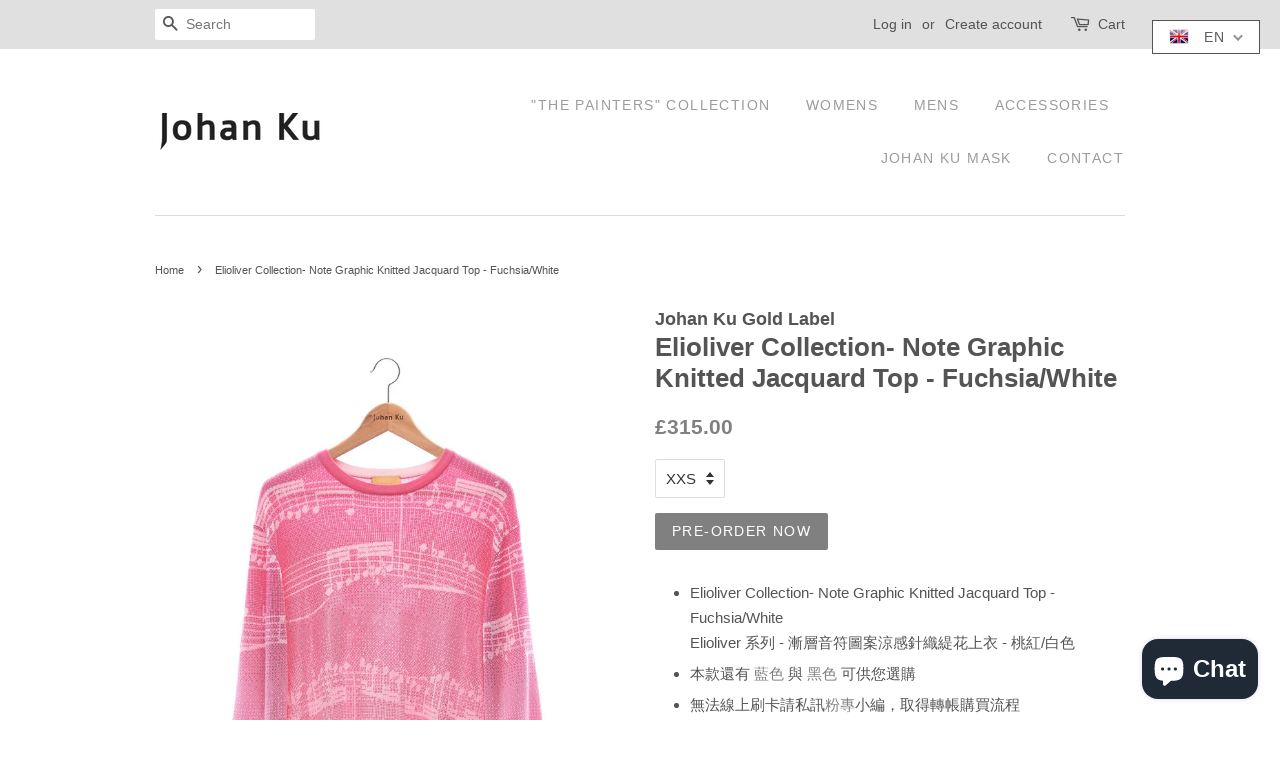

--- FILE ---
content_type: text/html; charset=utf-8
request_url: https://johanku.co.uk/products/eo-g-kt03-1
body_size: 22024
content:
<!doctype html>
<!--[if lt IE 7]><html class="no-js lt-ie9 lt-ie8 lt-ie7" lang="en"> <![endif]-->
<!--[if IE 7]><html class="no-js lt-ie9 lt-ie8" lang="en"> <![endif]-->
<!--[if IE 8]><html class="no-js lt-ie9" lang="en"> <![endif]-->
<!--[if IE 9 ]><html class="ie9 no-js"> <![endif]-->
<!--[if (gt IE 9)|!(IE)]><!--> <html class="no-js"> <!--<![endif]-->
<head>

  <!-- Basic page needs ================================================== -->
  <meta charset="utf-8">
  <meta http-equiv="X-UA-Compatible" content="IE=edge,chrome=1">

  

  <!-- Title and description ================================================== -->
  <title>
  Elioliver Collection- Note Graphic Knitted Jacquard Top - Fuchsia/Whit &ndash; Johan Ku SHOP
  </title>

  
  <meta name="description" content="Elioliver Collection- Note Graphic Knitted Jacquard Top - Fuchsia/WhiteElioliver 系列 - 漸層音符圖案涼感針織緹花上衣 - 桃紅/白色 本款還有 藍色 與 黑色 可供您選購 無法線上刷卡請私訊粉專小編，取得轉帳購買流程 台灣訂戶請在訂購時輸入中文地址與收件人姓名中文，以利出貨 Elioliver 系列介紹請按此 中文訂購流程教學請按此 Models wear a size M in the photos.Length: 67cm/ Chest: 51 cm / Shoulder: 48cm /  Sleeve: 63cm男女模特兒在照片中著用M號尺碼，">
  

  <!-- Social meta ================================================== -->
  

  <meta property="og:type" content="product">
  <meta property="og:title" content="Elioliver Collection- Note Graphic Knitted Jacquard Top - Fuchsia/White">
  <meta property="og:url" content="https://johanku.co.uk/products/eo-g-kt03-1">
  
  <meta property="og:image" content="http://johanku.co.uk/cdn/shop/products/EO-G-KT03-1_03_Male_1_grande.JPG?v=1611234988">
  <meta property="og:image:secure_url" content="https://johanku.co.uk/cdn/shop/products/EO-G-KT03-1_03_Male_1_grande.JPG?v=1611234988">
  
  <meta property="og:image" content="http://johanku.co.uk/cdn/shop/products/EO-G-KT03-1_02_grande.jpg?v=1611234987">
  <meta property="og:image:secure_url" content="https://johanku.co.uk/cdn/shop/products/EO-G-KT03-1_02_grande.jpg?v=1611234987">
  
  <meta property="og:image" content="http://johanku.co.uk/cdn/shop/products/EO-G-KT03-1_01_grande.jpg?v=1611234987">
  <meta property="og:image:secure_url" content="https://johanku.co.uk/cdn/shop/products/EO-G-KT03-1_01_grande.jpg?v=1611234987">
  
  <meta property="og:price:amount" content="315.00">
  <meta property="og:price:currency" content="GBP">



  <meta property="og:description" content="Elioliver Collection- Note Graphic Knitted Jacquard Top - Fuchsia/WhiteElioliver 系列 - 漸層音符圖案涼感針織緹花上衣 - 桃紅/白色 本款還有 藍色 與 黑色 可供您選購 無法線上刷卡請私訊粉專小編，取得轉帳購買流程 台灣訂戶請在訂購時輸入中文地址與收件人姓名中文，以利出貨 Elioliver 系列介紹請按此 中文訂購流程教學請按此 Models wear a size M in the photos.Length: 67cm/ Chest: 51 cm / Shoulder: 48cm /  Sleeve: 63cm男女模特兒在照片中著用M號尺碼，">


<meta property="og:site_name" content="Johan Ku SHOP">


  <meta name="twitter:card" content="summary">



  <meta name="twitter:title" content="Elioliver Collection- Note Graphic Knitted Jacquard Top - Fuchsia/White">
  <meta name="twitter:description" content="

Elioliver Collection- Note Graphic Knitted Jacquard Top - Fuchsia/WhiteElioliver 系列 - 漸層音符圖案涼感針織緹花上衣 - 桃紅/白色

本款還有 藍色 與 黑色 可供您選購
無法線上刷卡請私訊粉專小編，取得轉帳購買流程
台灣訂戶請在訂購時輸入中文地址與收件人姓名中文，以利出貨
Elioliver 系列介紹請按此">



  <!-- Helpers ================================================== -->
  <link rel="canonical" href="https://johanku.co.uk/products/eo-g-kt03-1">
  <meta name="viewport" content="width=device-width,initial-scale=1">
  <meta name="theme-color" content="#808080">

  <!-- CSS ================================================== -->
  <link href="//johanku.co.uk/cdn/shop/t/6/assets/timber.scss.css?v=127557409137709073001737136756" rel="stylesheet" type="text/css" media="all" />
  <link href="//johanku.co.uk/cdn/shop/t/6/assets/theme.scss.css?v=167733666753041440131737136756" rel="stylesheet" type="text/css" media="all" />

  



  
  <script>
    window.theme = window.theme || {};
    
    var theme = {
      strings: {
        zoomClose: "Close (Esc)",
        zoomPrev: "Previous (Left arrow key)",
        zoomNext: "Next (Right arrow key)"
      },
      settings: {
        // Adding some settings to allow the editor to update correctly when they are changed
        themeBgImage: false,
        customBgImage: '',
        enableWideLayout: false,
        typeAccentTransform: true,
        typeAccentSpacing: true,
        baseFontSize: '15px',
        headerBaseFontSize: '26px',
        accentFontSize: '14px'
      },
      moneyFormat: "\u003cspan class=\"money conversion-bear-money\"\u003e£{{amount}}\u003c\/span\u003e"
    }
  </script>

  <!-- Header hook for plugins ================================================== -->
  <script>window.performance && window.performance.mark && window.performance.mark('shopify.content_for_header.start');</script><meta name="google-site-verification" content="JmmTstFJ44NWrruYt5SdrU_w28FhajFN2LYJYiwhtsg">
<meta id="shopify-digital-wallet" name="shopify-digital-wallet" content="/15756983/digital_wallets/dialog">
<meta name="shopify-checkout-api-token" content="f3fee2d1c250f50086887e20abcbf22c">
<link rel="alternate" type="application/json+oembed" href="https://johanku.co.uk/products/eo-g-kt03-1.oembed">
<script async="async" src="/checkouts/internal/preloads.js?locale=en-GB"></script>
<link rel="preconnect" href="https://shop.app" crossorigin="anonymous">
<script async="async" src="https://shop.app/checkouts/internal/preloads.js?locale=en-GB&shop_id=15756983" crossorigin="anonymous"></script>
<script id="apple-pay-shop-capabilities" type="application/json">{"shopId":15756983,"countryCode":"GB","currencyCode":"GBP","merchantCapabilities":["supports3DS"],"merchantId":"gid:\/\/shopify\/Shop\/15756983","merchantName":"Johan Ku SHOP","requiredBillingContactFields":["postalAddress","email","phone"],"requiredShippingContactFields":["postalAddress","email","phone"],"shippingType":"shipping","supportedNetworks":["visa","maestro","masterCard","amex","discover","elo"],"total":{"type":"pending","label":"Johan Ku SHOP","amount":"1.00"},"shopifyPaymentsEnabled":true,"supportsSubscriptions":true}</script>
<script id="shopify-features" type="application/json">{"accessToken":"f3fee2d1c250f50086887e20abcbf22c","betas":["rich-media-storefront-analytics"],"domain":"johanku.co.uk","predictiveSearch":true,"shopId":15756983,"locale":"en"}</script>
<script>var Shopify = Shopify || {};
Shopify.shop = "johan-ku-shop.myshopify.com";
Shopify.locale = "en";
Shopify.currency = {"active":"GBP","rate":"1.0"};
Shopify.country = "GB";
Shopify.theme = {"name":"minimal","id":78173061,"schema_name":"Minimal","schema_version":"1.0","theme_store_id":380,"role":"main"};
Shopify.theme.handle = "null";
Shopify.theme.style = {"id":null,"handle":null};
Shopify.cdnHost = "johanku.co.uk/cdn";
Shopify.routes = Shopify.routes || {};
Shopify.routes.root = "/";</script>
<script type="module">!function(o){(o.Shopify=o.Shopify||{}).modules=!0}(window);</script>
<script>!function(o){function n(){var o=[];function n(){o.push(Array.prototype.slice.apply(arguments))}return n.q=o,n}var t=o.Shopify=o.Shopify||{};t.loadFeatures=n(),t.autoloadFeatures=n()}(window);</script>
<script>
  window.ShopifyPay = window.ShopifyPay || {};
  window.ShopifyPay.apiHost = "shop.app\/pay";
  window.ShopifyPay.redirectState = null;
</script>
<script id="shop-js-analytics" type="application/json">{"pageType":"product"}</script>
<script defer="defer" async type="module" src="//johanku.co.uk/cdn/shopifycloud/shop-js/modules/v2/client.init-shop-cart-sync_BdyHc3Nr.en.esm.js"></script>
<script defer="defer" async type="module" src="//johanku.co.uk/cdn/shopifycloud/shop-js/modules/v2/chunk.common_Daul8nwZ.esm.js"></script>
<script type="module">
  await import("//johanku.co.uk/cdn/shopifycloud/shop-js/modules/v2/client.init-shop-cart-sync_BdyHc3Nr.en.esm.js");
await import("//johanku.co.uk/cdn/shopifycloud/shop-js/modules/v2/chunk.common_Daul8nwZ.esm.js");

  window.Shopify.SignInWithShop?.initShopCartSync?.({"fedCMEnabled":true,"windoidEnabled":true});

</script>
<script>
  window.Shopify = window.Shopify || {};
  if (!window.Shopify.featureAssets) window.Shopify.featureAssets = {};
  window.Shopify.featureAssets['shop-js'] = {"shop-cart-sync":["modules/v2/client.shop-cart-sync_QYOiDySF.en.esm.js","modules/v2/chunk.common_Daul8nwZ.esm.js"],"init-fed-cm":["modules/v2/client.init-fed-cm_DchLp9rc.en.esm.js","modules/v2/chunk.common_Daul8nwZ.esm.js"],"shop-button":["modules/v2/client.shop-button_OV7bAJc5.en.esm.js","modules/v2/chunk.common_Daul8nwZ.esm.js"],"init-windoid":["modules/v2/client.init-windoid_DwxFKQ8e.en.esm.js","modules/v2/chunk.common_Daul8nwZ.esm.js"],"shop-cash-offers":["modules/v2/client.shop-cash-offers_DWtL6Bq3.en.esm.js","modules/v2/chunk.common_Daul8nwZ.esm.js","modules/v2/chunk.modal_CQq8HTM6.esm.js"],"shop-toast-manager":["modules/v2/client.shop-toast-manager_CX9r1SjA.en.esm.js","modules/v2/chunk.common_Daul8nwZ.esm.js"],"init-shop-email-lookup-coordinator":["modules/v2/client.init-shop-email-lookup-coordinator_UhKnw74l.en.esm.js","modules/v2/chunk.common_Daul8nwZ.esm.js"],"pay-button":["modules/v2/client.pay-button_DzxNnLDY.en.esm.js","modules/v2/chunk.common_Daul8nwZ.esm.js"],"avatar":["modules/v2/client.avatar_BTnouDA3.en.esm.js"],"init-shop-cart-sync":["modules/v2/client.init-shop-cart-sync_BdyHc3Nr.en.esm.js","modules/v2/chunk.common_Daul8nwZ.esm.js"],"shop-login-button":["modules/v2/client.shop-login-button_D8B466_1.en.esm.js","modules/v2/chunk.common_Daul8nwZ.esm.js","modules/v2/chunk.modal_CQq8HTM6.esm.js"],"init-customer-accounts-sign-up":["modules/v2/client.init-customer-accounts-sign-up_C8fpPm4i.en.esm.js","modules/v2/client.shop-login-button_D8B466_1.en.esm.js","modules/v2/chunk.common_Daul8nwZ.esm.js","modules/v2/chunk.modal_CQq8HTM6.esm.js"],"init-shop-for-new-customer-accounts":["modules/v2/client.init-shop-for-new-customer-accounts_CVTO0Ztu.en.esm.js","modules/v2/client.shop-login-button_D8B466_1.en.esm.js","modules/v2/chunk.common_Daul8nwZ.esm.js","modules/v2/chunk.modal_CQq8HTM6.esm.js"],"init-customer-accounts":["modules/v2/client.init-customer-accounts_dRgKMfrE.en.esm.js","modules/v2/client.shop-login-button_D8B466_1.en.esm.js","modules/v2/chunk.common_Daul8nwZ.esm.js","modules/v2/chunk.modal_CQq8HTM6.esm.js"],"shop-follow-button":["modules/v2/client.shop-follow-button_CkZpjEct.en.esm.js","modules/v2/chunk.common_Daul8nwZ.esm.js","modules/v2/chunk.modal_CQq8HTM6.esm.js"],"lead-capture":["modules/v2/client.lead-capture_BntHBhfp.en.esm.js","modules/v2/chunk.common_Daul8nwZ.esm.js","modules/v2/chunk.modal_CQq8HTM6.esm.js"],"checkout-modal":["modules/v2/client.checkout-modal_CfxcYbTm.en.esm.js","modules/v2/chunk.common_Daul8nwZ.esm.js","modules/v2/chunk.modal_CQq8HTM6.esm.js"],"shop-login":["modules/v2/client.shop-login_Da4GZ2H6.en.esm.js","modules/v2/chunk.common_Daul8nwZ.esm.js","modules/v2/chunk.modal_CQq8HTM6.esm.js"],"payment-terms":["modules/v2/client.payment-terms_MV4M3zvL.en.esm.js","modules/v2/chunk.common_Daul8nwZ.esm.js","modules/v2/chunk.modal_CQq8HTM6.esm.js"]};
</script>
<script>(function() {
  var isLoaded = false;
  function asyncLoad() {
    if (isLoaded) return;
    isLoaded = true;
    var urls = ["https:\/\/currency.conversionbear.com\/script?app=currency\u0026shop=johan-ku-shop.myshopify.com"];
    for (var i = 0; i < urls.length; i++) {
      var s = document.createElement('script');
      s.type = 'text/javascript';
      s.async = true;
      s.src = urls[i];
      var x = document.getElementsByTagName('script')[0];
      x.parentNode.insertBefore(s, x);
    }
  };
  if(window.attachEvent) {
    window.attachEvent('onload', asyncLoad);
  } else {
    window.addEventListener('load', asyncLoad, false);
  }
})();</script>
<script id="__st">var __st={"a":15756983,"offset":0,"reqid":"4378c982-b3af-493a-a423-b214474e2ba7-1768987955","pageurl":"johanku.co.uk\/products\/eo-g-kt03-1","u":"2fe7e9c29980","p":"product","rtyp":"product","rid":1786915094585};</script>
<script>window.ShopifyPaypalV4VisibilityTracking = true;</script>
<script id="captcha-bootstrap">!function(){'use strict';const t='contact',e='account',n='new_comment',o=[[t,t],['blogs',n],['comments',n],[t,'customer']],c=[[e,'customer_login'],[e,'guest_login'],[e,'recover_customer_password'],[e,'create_customer']],r=t=>t.map((([t,e])=>`form[action*='/${t}']:not([data-nocaptcha='true']) input[name='form_type'][value='${e}']`)).join(','),a=t=>()=>t?[...document.querySelectorAll(t)].map((t=>t.form)):[];function s(){const t=[...o],e=r(t);return a(e)}const i='password',u='form_key',d=['recaptcha-v3-token','g-recaptcha-response','h-captcha-response',i],f=()=>{try{return window.sessionStorage}catch{return}},m='__shopify_v',_=t=>t.elements[u];function p(t,e,n=!1){try{const o=window.sessionStorage,c=JSON.parse(o.getItem(e)),{data:r}=function(t){const{data:e,action:n}=t;return t[m]||n?{data:e,action:n}:{data:t,action:n}}(c);for(const[e,n]of Object.entries(r))t.elements[e]&&(t.elements[e].value=n);n&&o.removeItem(e)}catch(o){console.error('form repopulation failed',{error:o})}}const l='form_type',E='cptcha';function T(t){t.dataset[E]=!0}const w=window,h=w.document,L='Shopify',v='ce_forms',y='captcha';let A=!1;((t,e)=>{const n=(g='f06e6c50-85a8-45c8-87d0-21a2b65856fe',I='https://cdn.shopify.com/shopifycloud/storefront-forms-hcaptcha/ce_storefront_forms_captcha_hcaptcha.v1.5.2.iife.js',D={infoText:'Protected by hCaptcha',privacyText:'Privacy',termsText:'Terms'},(t,e,n)=>{const o=w[L][v],c=o.bindForm;if(c)return c(t,g,e,D).then(n);var r;o.q.push([[t,g,e,D],n]),r=I,A||(h.body.append(Object.assign(h.createElement('script'),{id:'captcha-provider',async:!0,src:r})),A=!0)});var g,I,D;w[L]=w[L]||{},w[L][v]=w[L][v]||{},w[L][v].q=[],w[L][y]=w[L][y]||{},w[L][y].protect=function(t,e){n(t,void 0,e),T(t)},Object.freeze(w[L][y]),function(t,e,n,w,h,L){const[v,y,A,g]=function(t,e,n){const i=e?o:[],u=t?c:[],d=[...i,...u],f=r(d),m=r(i),_=r(d.filter((([t,e])=>n.includes(e))));return[a(f),a(m),a(_),s()]}(w,h,L),I=t=>{const e=t.target;return e instanceof HTMLFormElement?e:e&&e.form},D=t=>v().includes(t);t.addEventListener('submit',(t=>{const e=I(t);if(!e)return;const n=D(e)&&!e.dataset.hcaptchaBound&&!e.dataset.recaptchaBound,o=_(e),c=g().includes(e)&&(!o||!o.value);(n||c)&&t.preventDefault(),c&&!n&&(function(t){try{if(!f())return;!function(t){const e=f();if(!e)return;const n=_(t);if(!n)return;const o=n.value;o&&e.removeItem(o)}(t);const e=Array.from(Array(32),(()=>Math.random().toString(36)[2])).join('');!function(t,e){_(t)||t.append(Object.assign(document.createElement('input'),{type:'hidden',name:u})),t.elements[u].value=e}(t,e),function(t,e){const n=f();if(!n)return;const o=[...t.querySelectorAll(`input[type='${i}']`)].map((({name:t})=>t)),c=[...d,...o],r={};for(const[a,s]of new FormData(t).entries())c.includes(a)||(r[a]=s);n.setItem(e,JSON.stringify({[m]:1,action:t.action,data:r}))}(t,e)}catch(e){console.error('failed to persist form',e)}}(e),e.submit())}));const S=(t,e)=>{t&&!t.dataset[E]&&(n(t,e.some((e=>e===t))),T(t))};for(const o of['focusin','change'])t.addEventListener(o,(t=>{const e=I(t);D(e)&&S(e,y())}));const B=e.get('form_key'),M=e.get(l),P=B&&M;t.addEventListener('DOMContentLoaded',(()=>{const t=y();if(P)for(const e of t)e.elements[l].value===M&&p(e,B);[...new Set([...A(),...v().filter((t=>'true'===t.dataset.shopifyCaptcha))])].forEach((e=>S(e,t)))}))}(h,new URLSearchParams(w.location.search),n,t,e,['guest_login'])})(!0,!0)}();</script>
<script integrity="sha256-4kQ18oKyAcykRKYeNunJcIwy7WH5gtpwJnB7kiuLZ1E=" data-source-attribution="shopify.loadfeatures" defer="defer" src="//johanku.co.uk/cdn/shopifycloud/storefront/assets/storefront/load_feature-a0a9edcb.js" crossorigin="anonymous"></script>
<script crossorigin="anonymous" defer="defer" src="//johanku.co.uk/cdn/shopifycloud/storefront/assets/shopify_pay/storefront-65b4c6d7.js?v=20250812"></script>
<script data-source-attribution="shopify.dynamic_checkout.dynamic.init">var Shopify=Shopify||{};Shopify.PaymentButton=Shopify.PaymentButton||{isStorefrontPortableWallets:!0,init:function(){window.Shopify.PaymentButton.init=function(){};var t=document.createElement("script");t.src="https://johanku.co.uk/cdn/shopifycloud/portable-wallets/latest/portable-wallets.en.js",t.type="module",document.head.appendChild(t)}};
</script>
<script data-source-attribution="shopify.dynamic_checkout.buyer_consent">
  function portableWalletsHideBuyerConsent(e){var t=document.getElementById("shopify-buyer-consent"),n=document.getElementById("shopify-subscription-policy-button");t&&n&&(t.classList.add("hidden"),t.setAttribute("aria-hidden","true"),n.removeEventListener("click",e))}function portableWalletsShowBuyerConsent(e){var t=document.getElementById("shopify-buyer-consent"),n=document.getElementById("shopify-subscription-policy-button");t&&n&&(t.classList.remove("hidden"),t.removeAttribute("aria-hidden"),n.addEventListener("click",e))}window.Shopify?.PaymentButton&&(window.Shopify.PaymentButton.hideBuyerConsent=portableWalletsHideBuyerConsent,window.Shopify.PaymentButton.showBuyerConsent=portableWalletsShowBuyerConsent);
</script>
<script data-source-attribution="shopify.dynamic_checkout.cart.bootstrap">document.addEventListener("DOMContentLoaded",(function(){function t(){return document.querySelector("shopify-accelerated-checkout-cart, shopify-accelerated-checkout")}if(t())Shopify.PaymentButton.init();else{new MutationObserver((function(e,n){t()&&(Shopify.PaymentButton.init(),n.disconnect())})).observe(document.body,{childList:!0,subtree:!0})}}));
</script>
<link id="shopify-accelerated-checkout-styles" rel="stylesheet" media="screen" href="https://johanku.co.uk/cdn/shopifycloud/portable-wallets/latest/accelerated-checkout-backwards-compat.css" crossorigin="anonymous">
<style id="shopify-accelerated-checkout-cart">
        #shopify-buyer-consent {
  margin-top: 1em;
  display: inline-block;
  width: 100%;
}

#shopify-buyer-consent.hidden {
  display: none;
}

#shopify-subscription-policy-button {
  background: none;
  border: none;
  padding: 0;
  text-decoration: underline;
  font-size: inherit;
  cursor: pointer;
}

#shopify-subscription-policy-button::before {
  box-shadow: none;
}

      </style>

<script>window.performance && window.performance.mark && window.performance.mark('shopify.content_for_header.end');</script>

  

<!--[if lt IE 9]>
<script src="//cdnjs.cloudflare.com/ajax/libs/html5shiv/3.7.2/html5shiv.min.js" type="text/javascript"></script>
<link href="//johanku.co.uk/cdn/shop/t/6/assets/respond-proxy.html" id="respond-proxy" rel="respond-proxy" />
<link href="//johanku.co.uk/search?q=9967add7ebc58bce2c5431ee958a6689" id="respond-redirect" rel="respond-redirect" />
<script src="//johanku.co.uk/search?q=9967add7ebc58bce2c5431ee958a6689" type="text/javascript"></script>
<![endif]-->


  <script src="//ajax.googleapis.com/ajax/libs/jquery/2.2.3/jquery.min.js" type="text/javascript"></script>

  
  



  <script>

  (function() {

    function buildLanguageList() {
      return [
        {
          name: "English",
          endonym_name: "English",
          iso_code: "en",
          primary: true,
        }
      ];
    }

    function findCurrentLocale(l, t) {
      var p = window.location.pathname.split('/').filter(x => x);
      if (p && p.length > 0 && l.find(x => x.iso_code.toLowerCase() === p[0].toLowerCase())) {
        return p[0];
      } else {
        return t;
      }
    }

    function getSavedLocale(l) {
      var savedLocale = localStorage.getItem('translation-lab-lang');
      var sl = savedLocale ? l.find(x => x.iso_code.toLowerCase() === savedLocale.toLowerCase()) : null;
      return sl ? sl.iso_code : null;
    }

    function getBrowserLocale(l) {
      var browserLocale = navigator.language;
      if (browserLocale) {
        var localeParts = browserLocale.split('-');
        var bl = localeParts[0] ? l.find(x => x.iso_code.toLowerCase().startsWith(localeParts[0])) : null;
        return bl ? bl.iso_code : null;
      } else {
        return null;
      }
    }

    var l = buildLanguageList();
    var s = 'https://johanku.co.uk';
    var p = l.find(function (x) { return x.primary; });
    var t = p ? p.iso_code : 'en';
    var i = findCurrentLocale(l, t);
    var c = getSavedLocale(l);
    var b = getBrowserLocale(l)
    var d = null;
    var g = t;

    if (c) {
      g = c;
    } else if (d) {
      g = d;
    } else if (b) {
      g = b;
    }

    if (i != g) {
      languageChange(g);
    }

    function languageChange(e) {
      var n = window.location.pathname;
      var queryString = window.location.search || '';
      if (e.toLowerCase() === t.toLowerCase()) {
        var o = '' + s + n.replace('/' + i, '') + queryString;
        window.location.assign(o);
      } else if (t.toLowerCase() === i.toLowerCase()) {
        var r = s + '/' + e + n + queryString;
        window.location.assign(r);
      } else {
        var a = s + '/' + n.replace('/' + i, e) + queryString;
        window.location.assign(a);
      }
    }
  })();
</script>
<!-- "snippets/weglot_hreftags.liquid" was not rendered, the associated app was uninstalled -->
<!-- "snippets/weglot_switcher.liquid" was not rendered, the associated app was uninstalled -->
<style type='text/css'>
  .baCountry{width:30px;height:20px;display:inline-block;vertical-align:middle;margin-right:6px;background-size:30px!important;border-radius:4px;background-repeat:no-repeat}
  .baCountry-traditional .baCountry{background-image:url(https://cdn.shopify.com/s/files/1/0194/1736/6592/t/1/assets/ba-flags.png?=14261939516959647149);height:19px!important}
  .baCountry-modern .baCountry{background-image:url(https://cdn.shopify.com/s/files/1/0194/1736/6592/t/1/assets/ba-flags.png?=14261939516959647149)}
  .baCountry-NO-FLAG{background-position:0 0}.baCountry-AD{background-position:0 -20px}.baCountry-AED{background-position:0 -40px}.baCountry-AFN{background-position:0 -60px}.baCountry-AG{background-position:0 -80px}.baCountry-AI{background-position:0 -100px}.baCountry-ALL{background-position:0 -120px}.baCountry-AMD{background-position:0 -140px}.baCountry-AOA{background-position:0 -160px}.baCountry-ARS{background-position:0 -180px}.baCountry-AS{background-position:0 -200px}.baCountry-AT{background-position:0 -220px}.baCountry-AUD{background-position:0 -240px}.baCountry-AWG{background-position:0 -260px}.baCountry-AZN{background-position:0 -280px}.baCountry-BAM{background-position:0 -300px}.baCountry-BBD{background-position:0 -320px}.baCountry-BDT{background-position:0 -340px}.baCountry-BE{background-position:0 -360px}.baCountry-BF{background-position:0 -380px}.baCountry-BGN{background-position:0 -400px}.baCountry-BHD{background-position:0 -420px}.baCountry-BIF{background-position:0 -440px}.baCountry-BJ{background-position:0 -460px}.baCountry-BMD{background-position:0 -480px}.baCountry-BND{background-position:0 -500px}.baCountry-BOB{background-position:0 -520px}.baCountry-BRL{background-position:0 -540px}.baCountry-BSD{background-position:0 -560px}.baCountry-BTN{background-position:0 -580px}.baCountry-BWP{background-position:0 -600px}.baCountry-BYN{background-position:0 -620px}.baCountry-BZD{background-position:0 -640px}.baCountry-CAD{background-position:0 -660px}.baCountry-CC{background-position:0 -680px}.baCountry-CDF{background-position:0 -700px}.baCountry-CG{background-position:0 -720px}.baCountry-CHF{background-position:0 -740px}.baCountry-CI{background-position:0 -760px}.baCountry-CK{background-position:0 -780px}.baCountry-CLP{background-position:0 -800px}.baCountry-CM{background-position:0 -820px}.baCountry-CNY{background-position:0 -840px}.baCountry-COP{background-position:0 -860px}.baCountry-CRC{background-position:0 -880px}.baCountry-CU{background-position:0 -900px}.baCountry-CX{background-position:0 -920px}.baCountry-CY{background-position:0 -940px}.baCountry-CZK{background-position:0 -960px}.baCountry-DE{background-position:0 -980px}.baCountry-DJF{background-position:0 -1000px}.baCountry-DKK{background-position:0 -1020px}.baCountry-DM{background-position:0 -1040px}.baCountry-DOP{background-position:0 -1060px}.baCountry-DZD{background-position:0 -1080px}.baCountry-EC{background-position:0 -1100px}.baCountry-EE{background-position:0 -1120px}.baCountry-EGP{background-position:0 -1140px}.baCountry-ER{background-position:0 -1160px}.baCountry-ES{background-position:0 -1180px}.baCountry-ETB{background-position:0 -1200px}.baCountry-EUR{background-position:0 -1220px}.baCountry-FI{background-position:0 -1240px}.baCountry-FJD{background-position:0 -1260px}.baCountry-FKP{background-position:0 -1280px}.baCountry-FO{background-position:0 -1300px}.baCountry-FR{background-position:0 -1320px}.baCountry-GA{background-position:0 -1340px}.baCountry-GBP{background-position:0 -1360px}.baCountry-GD{background-position:0 -1380px}.baCountry-GEL{background-position:0 -1400px}.baCountry-GHS{background-position:0 -1420px}.baCountry-GIP{background-position:0 -1440px}.baCountry-GL{background-position:0 -1460px}.baCountry-GMD{background-position:0 -1480px}.baCountry-GNF{background-position:0 -1500px}.baCountry-GQ{background-position:0 -1520px}.baCountry-GR{background-position:0 -1540px}.baCountry-GTQ{background-position:0 -1560px}.baCountry-GU{background-position:0 -1580px}.baCountry-GW{background-position:0 -1600px}.baCountry-HKD{background-position:0 -1620px}.baCountry-HNL{background-position:0 -1640px}.baCountry-HRK{background-position:0 -1660px}.baCountry-HTG{background-position:0 -1680px}.baCountry-HUF{background-position:0 -1700px}.baCountry-IDR{background-position:0 -1720px}.baCountry-IE{background-position:0 -1740px}.baCountry-ILS{background-position:0 -1760px}.baCountry-INR{background-position:0 -1780px}.baCountry-IO{background-position:0 -1800px}.baCountry-IQD{background-position:0 -1820px}.baCountry-IRR{background-position:0 -1840px}.baCountry-ISK{background-position:0 -1860px}.baCountry-IT{background-position:0 -1880px}.baCountry-JMD{background-position:0 -1900px}.baCountry-JOD{background-position:0 -1920px}.baCountry-JPY{background-position:0 -1940px}.baCountry-KES{background-position:0 -1960px}.baCountry-KGS{background-position:0 -1980px}.baCountry-KHR{background-position:0 -2000px}.baCountry-KI{background-position:0 -2020px}.baCountry-KMF{background-position:0 -2040px}.baCountry-KN{background-position:0 -2060px}.baCountry-KP{background-position:0 -2080px}.baCountry-KRW{background-position:0 -2100px}.baCountry-KWD{background-position:0 -2120px}.baCountry-KYD{background-position:0 -2140px}.baCountry-KZT{background-position:0 -2160px}.baCountry-LBP{background-position:0 -2180px}.baCountry-LI{background-position:0 -2200px}.baCountry-LKR{background-position:0 -2220px}.baCountry-LRD{background-position:0 -2240px}.baCountry-LSL{background-position:0 -2260px}.baCountry-LT{background-position:0 -2280px}.baCountry-LU{background-position:0 -2300px}.baCountry-LV{background-position:0 -2320px}.baCountry-LYD{background-position:0 -2340px}.baCountry-MAD{background-position:0 -2360px}.baCountry-MC{background-position:0 -2380px}.baCountry-MDL{background-position:0 -2400px}.baCountry-ME{background-position:0 -2420px}.baCountry-MGA{background-position:0 -2440px}.baCountry-MKD{background-position:0 -2460px}.baCountry-ML{background-position:0 -2480px}.baCountry-MMK{background-position:0 -2500px}.baCountry-MN{background-position:0 -2520px}.baCountry-MOP{background-position:0 -2540px}.baCountry-MQ{background-position:0 -2560px}.baCountry-MR{background-position:0 -2580px}.baCountry-MS{background-position:0 -2600px}.baCountry-MT{background-position:0 -2620px}.baCountry-MUR{background-position:0 -2640px}.baCountry-MVR{background-position:0 -2660px}.baCountry-MWK{background-position:0 -2680px}.baCountry-MXN{background-position:0 -2700px}.baCountry-MYR{background-position:0 -2720px}.baCountry-MZN{background-position:0 -2740px}.baCountry-NAD{background-position:0 -2760px}.baCountry-NE{background-position:0 -2780px}.baCountry-NF{background-position:0 -2800px}.baCountry-NG{background-position:0 -2820px}.baCountry-NIO{background-position:0 -2840px}.baCountry-NL{background-position:0 -2860px}.baCountry-NOK{background-position:0 -2880px}.baCountry-NPR{background-position:0 -2900px}.baCountry-NR{background-position:0 -2920px}.baCountry-NU{background-position:0 -2940px}.baCountry-NZD{background-position:0 -2960px}.baCountry-OMR{background-position:0 -2980px}.baCountry-PAB{background-position:0 -3000px}.baCountry-PEN{background-position:0 -3020px}.baCountry-PGK{background-position:0 -3040px}.baCountry-PHP{background-position:0 -3060px}.baCountry-PKR{background-position:0 -3080px}.baCountry-PLN{background-position:0 -3100px}.baCountry-PR{background-position:0 -3120px}.baCountry-PS{background-position:0 -3140px}.baCountry-PT{background-position:0 -3160px}.baCountry-PW{background-position:0 -3180px}.baCountry-QAR{background-position:0 -3200px}.baCountry-RON{background-position:0 -3220px}.baCountry-RSD{background-position:0 -3240px}.baCountry-RUB{background-position:0 -3260px}.baCountry-RWF{background-position:0 -3280px}.baCountry-SAR{background-position:0 -3300px}.baCountry-SBD{background-position:0 -3320px}.baCountry-SCR{background-position:0 -3340px}.baCountry-SDG{background-position:0 -3360px}.baCountry-SEK{background-position:0 -3380px}.baCountry-SGD{background-position:0 -3400px}.baCountry-SI{background-position:0 -3420px}.baCountry-SK{background-position:0 -3440px}.baCountry-SLL{background-position:0 -3460px}.baCountry-SM{background-position:0 -3480px}.baCountry-SN{background-position:0 -3500px}.baCountry-SO{background-position:0 -3520px}.baCountry-SRD{background-position:0 -3540px}.baCountry-SSP{background-position:0 -3560px}.baCountry-STD{background-position:0 -3580px}.baCountry-SV{background-position:0 -3600px}.baCountry-SYP{background-position:0 -3620px}.baCountry-SZL{background-position:0 -3640px}.baCountry-TC{background-position:0 -3660px}.baCountry-TD{background-position:0 -3680px}.baCountry-TG{background-position:0 -3700px}.baCountry-THB{background-position:0 -3720px}.baCountry-TJS{background-position:0 -3740px}.baCountry-TK{background-position:0 -3760px}.baCountry-TMT{background-position:0 -3780px}.baCountry-TND{background-position:0 -3800px}.baCountry-TOP{background-position:0 -3820px}.baCountry-TRY{background-position:0 -3840px}.baCountry-TTD{background-position:0 -3860px}.baCountry-TWD{background-position:0 -3880px}.baCountry-TZS{background-position:0 -3900px}.baCountry-UAH{background-position:0 -3920px}.baCountry-UGX{background-position:0 -3940px}.baCountry-USD{background-position:0 -3960px}.baCountry-UYU{background-position:0 -3980px}.baCountry-UZS{background-position:0 -4000px}.baCountry-VEF{background-position:0 -4020px}.baCountry-VG{background-position:0 -4040px}.baCountry-VI{background-position:0 -4060px}.baCountry-VND{background-position:0 -4080px}.baCountry-VUV{background-position:0 -4100px}.baCountry-WST{background-position:0 -4120px}.baCountry-XAF{background-position:0 -4140px}.baCountry-XPF{background-position:0 -4160px}.baCountry-YER{background-position:0 -4180px}.baCountry-ZAR{background-position:0 -4200px}.baCountry-ZM{background-position:0 -4220px}.baCountry-ZW{background-position:0 -4240px}
  .bacurr-checkoutNotice{margin: 3px 10px 0 10px;left: 0;right: 0;text-align: center;}
  @media (min-width:750px) {.bacurr-checkoutNotice{position: absolute;}}
</style>

<script>
    window.baCurr = window.baCurr || {};
    window.baCurr.config = {}; window.baCurr.rePeat = function () {};
    Object.assign(window.baCurr.config, {
      "enabled":false,
      "manual_placement":"",
      "night_time":false,
      "round_by_default":true,
      "display_position":"top_left",
      "display_position_type":"floating",
      "custom_code":{"css":""},
      "flag_type":"showCurrencyOnly",
      "flag_design":"modern",
      "round_style":"none",
      "round_dec":"0.99",
      "chosen_cur":[{"GBP":"British Pound (GBP)"},{"TWD":"New Taiwan Dollar (TWD)"},{"EUR":"Euro (EUR)"},{"USD":"US Dollar (USD)"},{"CAD":"Canadian Dollar (CAD)"},{"CNY":"Chinese Yuan (CNY)"}],
      "desktop_visible":true,
      "mob_visible":true,
      "money_mouse_show":false,
      "textColor":"#1e1e1e",
      "flag_theme":"default",
      "selector_hover_hex":"",
      "lightning":true,
      "mob_manual_placement":"",
      "mob_placement":"top_left",
      "mob_placement_type":"floating",
      "moneyWithCurrencyFormat":false,
      "ui_style":"default",
      "user_curr":"",
      "auto_loc":false,
      "auto_pref":false,
      "selector_bg_hex":"#ffffff",
      "selector_border_type":"boxShadow",
      "cart_alert_bg_hex":"#fbf5f5",
      "cart_alert_note":"All orders are processed in [checkout_currency], using the latest exchange rates.
所有訂單將以英鎊計價，轉換匯率以時價為準",
      "cart_alert_state":true,
      "cart_alert_font_hex":"#1e1e1e"
    },{
      money_format: "\u003cspan class=\"money conversion-bear-money\"\u003e£{{amount}}\u003c\/span\u003e",
      money_with_currency_format: "\u003cspan class=\"money conversion-bear-money\"\u003e£{{amount}} GBP\u003c\/span\u003e",
      user_curr: "GBP"
    });
    window.baCurr.config.multi_curr = [];
    
    window.baCurr.config.final_currency = "GBP" || '';
    window.baCurr.config.multi_curr = "AED,AFN,ALL,AMD,ANG,AUD,AWG,AZN,BAM,BBD,BDT,BIF,BND,BSD,BWP,BZD,CAD,CDF,CHF,CNY,CRC,CVE,CZK,DJF,DKK,DOP,DZD,EGP,ETB,EUR,FJD,GBP,GMD,GNF,GTQ,HKD,HNL,HUF,IDR,ILS,INR,ISK,JMD,JPY,KES,KGS,KHR,KMF,KRW,KYD,KZT,LAK,LBP,LKR,MAD,MDL,MKD,MMK,MNT,MOP,MUR,MVR,MWK,MYR,NGN,NIO,NPR,NZD,PGK,PHP,PKR,PLN,QAR,RON,RSD,RWF,SAR,SBD,SEK,SGD,SHP,SLL,STD,THB,TJS,TOP,TTD,TWD,TZS,UAH,UGX,USD,UZS,VND,VUV,WST,XAF,XCD,XOF,XPF,YER".split(',') || '';

    (function(window, document) {"use strict";
      function onload(){
        function insertPopupMessageJs(){
          var head = document.getElementsByTagName('head')[0];
          var script = document.createElement('script');
          script.src = ('https:' == document.location.protocol ? 'https://' : 'http://') + 'boosterapps.com/apps/currency/preview_curr.js';
          script.type = 'text/javascript';
          head.appendChild(script);
        }

        if(document.location.search.indexOf("preview_cur=1") > -1){
          setTimeout(function(){
            window.currency_preview_result = document.getElementById("baCurrSelector").length > 0 ? 'success' : 'error';
            insertPopupMessageJs();
          }, 1000);
        }
      }

      var head = document.getElementsByTagName('head')[0];
      var script = document.createElement('script');
      script.src = ('https:' == document.location.protocol ? 'https://' : 'http://') + "";
      script.type = 'text/javascript';
      script.onload = script.onreadystatechange = function() {
      if (script.readyState) {
        if (script.readyState === 'complete' || script.readyState === 'loaded') {
          script.onreadystatechange = null;
            onload();
          }
        }
        else {
          onload();
        }
      };
      head.appendChild(script);

    }(window, document));
</script>


<link rel="stylesheet" href="https://transcy.fireapps.io/store/assets/css/main.css?v=2.3_1611063168">  
  
 <script>let transcy_apiURI = "https://transcy-api.fireapps.io/api";let transcy_productId = "1786915094585";</script> 
 <script src="https://transcy.fireapps.io/store/assets/js/main.js?v=2.3_1611063168" defer="defer"></script>
 
 <script src="https://cdn.shopify.com/extensions/e8878072-2f6b-4e89-8082-94b04320908d/inbox-1254/assets/inbox-chat-loader.js" type="text/javascript" defer="defer"></script>
<link href="https://monorail-edge.shopifysvc.com" rel="dns-prefetch">
<script>(function(){if ("sendBeacon" in navigator && "performance" in window) {try {var session_token_from_headers = performance.getEntriesByType('navigation')[0].serverTiming.find(x => x.name == '_s').description;} catch {var session_token_from_headers = undefined;}var session_cookie_matches = document.cookie.match(/_shopify_s=([^;]*)/);var session_token_from_cookie = session_cookie_matches && session_cookie_matches.length === 2 ? session_cookie_matches[1] : "";var session_token = session_token_from_headers || session_token_from_cookie || "";function handle_abandonment_event(e) {var entries = performance.getEntries().filter(function(entry) {return /monorail-edge.shopifysvc.com/.test(entry.name);});if (!window.abandonment_tracked && entries.length === 0) {window.abandonment_tracked = true;var currentMs = Date.now();var navigation_start = performance.timing.navigationStart;var payload = {shop_id: 15756983,url: window.location.href,navigation_start,duration: currentMs - navigation_start,session_token,page_type: "product"};window.navigator.sendBeacon("https://monorail-edge.shopifysvc.com/v1/produce", JSON.stringify({schema_id: "online_store_buyer_site_abandonment/1.1",payload: payload,metadata: {event_created_at_ms: currentMs,event_sent_at_ms: currentMs}}));}}window.addEventListener('pagehide', handle_abandonment_event);}}());</script>
<script id="web-pixels-manager-setup">(function e(e,d,r,n,o){if(void 0===o&&(o={}),!Boolean(null===(a=null===(i=window.Shopify)||void 0===i?void 0:i.analytics)||void 0===a?void 0:a.replayQueue)){var i,a;window.Shopify=window.Shopify||{};var t=window.Shopify;t.analytics=t.analytics||{};var s=t.analytics;s.replayQueue=[],s.publish=function(e,d,r){return s.replayQueue.push([e,d,r]),!0};try{self.performance.mark("wpm:start")}catch(e){}var l=function(){var e={modern:/Edge?\/(1{2}[4-9]|1[2-9]\d|[2-9]\d{2}|\d{4,})\.\d+(\.\d+|)|Firefox\/(1{2}[4-9]|1[2-9]\d|[2-9]\d{2}|\d{4,})\.\d+(\.\d+|)|Chrom(ium|e)\/(9{2}|\d{3,})\.\d+(\.\d+|)|(Maci|X1{2}).+ Version\/(15\.\d+|(1[6-9]|[2-9]\d|\d{3,})\.\d+)([,.]\d+|)( \(\w+\)|)( Mobile\/\w+|) Safari\/|Chrome.+OPR\/(9{2}|\d{3,})\.\d+\.\d+|(CPU[ +]OS|iPhone[ +]OS|CPU[ +]iPhone|CPU IPhone OS|CPU iPad OS)[ +]+(15[._]\d+|(1[6-9]|[2-9]\d|\d{3,})[._]\d+)([._]\d+|)|Android:?[ /-](13[3-9]|1[4-9]\d|[2-9]\d{2}|\d{4,})(\.\d+|)(\.\d+|)|Android.+Firefox\/(13[5-9]|1[4-9]\d|[2-9]\d{2}|\d{4,})\.\d+(\.\d+|)|Android.+Chrom(ium|e)\/(13[3-9]|1[4-9]\d|[2-9]\d{2}|\d{4,})\.\d+(\.\d+|)|SamsungBrowser\/([2-9]\d|\d{3,})\.\d+/,legacy:/Edge?\/(1[6-9]|[2-9]\d|\d{3,})\.\d+(\.\d+|)|Firefox\/(5[4-9]|[6-9]\d|\d{3,})\.\d+(\.\d+|)|Chrom(ium|e)\/(5[1-9]|[6-9]\d|\d{3,})\.\d+(\.\d+|)([\d.]+$|.*Safari\/(?![\d.]+ Edge\/[\d.]+$))|(Maci|X1{2}).+ Version\/(10\.\d+|(1[1-9]|[2-9]\d|\d{3,})\.\d+)([,.]\d+|)( \(\w+\)|)( Mobile\/\w+|) Safari\/|Chrome.+OPR\/(3[89]|[4-9]\d|\d{3,})\.\d+\.\d+|(CPU[ +]OS|iPhone[ +]OS|CPU[ +]iPhone|CPU IPhone OS|CPU iPad OS)[ +]+(10[._]\d+|(1[1-9]|[2-9]\d|\d{3,})[._]\d+)([._]\d+|)|Android:?[ /-](13[3-9]|1[4-9]\d|[2-9]\d{2}|\d{4,})(\.\d+|)(\.\d+|)|Mobile Safari.+OPR\/([89]\d|\d{3,})\.\d+\.\d+|Android.+Firefox\/(13[5-9]|1[4-9]\d|[2-9]\d{2}|\d{4,})\.\d+(\.\d+|)|Android.+Chrom(ium|e)\/(13[3-9]|1[4-9]\d|[2-9]\d{2}|\d{4,})\.\d+(\.\d+|)|Android.+(UC? ?Browser|UCWEB|U3)[ /]?(15\.([5-9]|\d{2,})|(1[6-9]|[2-9]\d|\d{3,})\.\d+)\.\d+|SamsungBrowser\/(5\.\d+|([6-9]|\d{2,})\.\d+)|Android.+MQ{2}Browser\/(14(\.(9|\d{2,})|)|(1[5-9]|[2-9]\d|\d{3,})(\.\d+|))(\.\d+|)|K[Aa][Ii]OS\/(3\.\d+|([4-9]|\d{2,})\.\d+)(\.\d+|)/},d=e.modern,r=e.legacy,n=navigator.userAgent;return n.match(d)?"modern":n.match(r)?"legacy":"unknown"}(),u="modern"===l?"modern":"legacy",c=(null!=n?n:{modern:"",legacy:""})[u],f=function(e){return[e.baseUrl,"/wpm","/b",e.hashVersion,"modern"===e.buildTarget?"m":"l",".js"].join("")}({baseUrl:d,hashVersion:r,buildTarget:u}),m=function(e){var d=e.version,r=e.bundleTarget,n=e.surface,o=e.pageUrl,i=e.monorailEndpoint;return{emit:function(e){var a=e.status,t=e.errorMsg,s=(new Date).getTime(),l=JSON.stringify({metadata:{event_sent_at_ms:s},events:[{schema_id:"web_pixels_manager_load/3.1",payload:{version:d,bundle_target:r,page_url:o,status:a,surface:n,error_msg:t},metadata:{event_created_at_ms:s}}]});if(!i)return console&&console.warn&&console.warn("[Web Pixels Manager] No Monorail endpoint provided, skipping logging."),!1;try{return self.navigator.sendBeacon.bind(self.navigator)(i,l)}catch(e){}var u=new XMLHttpRequest;try{return u.open("POST",i,!0),u.setRequestHeader("Content-Type","text/plain"),u.send(l),!0}catch(e){return console&&console.warn&&console.warn("[Web Pixels Manager] Got an unhandled error while logging to Monorail."),!1}}}}({version:r,bundleTarget:l,surface:e.surface,pageUrl:self.location.href,monorailEndpoint:e.monorailEndpoint});try{o.browserTarget=l,function(e){var d=e.src,r=e.async,n=void 0===r||r,o=e.onload,i=e.onerror,a=e.sri,t=e.scriptDataAttributes,s=void 0===t?{}:t,l=document.createElement("script"),u=document.querySelector("head"),c=document.querySelector("body");if(l.async=n,l.src=d,a&&(l.integrity=a,l.crossOrigin="anonymous"),s)for(var f in s)if(Object.prototype.hasOwnProperty.call(s,f))try{l.dataset[f]=s[f]}catch(e){}if(o&&l.addEventListener("load",o),i&&l.addEventListener("error",i),u)u.appendChild(l);else{if(!c)throw new Error("Did not find a head or body element to append the script");c.appendChild(l)}}({src:f,async:!0,onload:function(){if(!function(){var e,d;return Boolean(null===(d=null===(e=window.Shopify)||void 0===e?void 0:e.analytics)||void 0===d?void 0:d.initialized)}()){var d=window.webPixelsManager.init(e)||void 0;if(d){var r=window.Shopify.analytics;r.replayQueue.forEach((function(e){var r=e[0],n=e[1],o=e[2];d.publishCustomEvent(r,n,o)})),r.replayQueue=[],r.publish=d.publishCustomEvent,r.visitor=d.visitor,r.initialized=!0}}},onerror:function(){return m.emit({status:"failed",errorMsg:"".concat(f," has failed to load")})},sri:function(e){var d=/^sha384-[A-Za-z0-9+/=]+$/;return"string"==typeof e&&d.test(e)}(c)?c:"",scriptDataAttributes:o}),m.emit({status:"loading"})}catch(e){m.emit({status:"failed",errorMsg:(null==e?void 0:e.message)||"Unknown error"})}}})({shopId: 15756983,storefrontBaseUrl: "https://johanku.co.uk",extensionsBaseUrl: "https://extensions.shopifycdn.com/cdn/shopifycloud/web-pixels-manager",monorailEndpoint: "https://monorail-edge.shopifysvc.com/unstable/produce_batch",surface: "storefront-renderer",enabledBetaFlags: ["2dca8a86"],webPixelsConfigList: [{"id":"701989015","configuration":"{\"config\":\"{\\\"pixel_id\\\":\\\"AW-478343868\\\",\\\"target_country\\\":\\\"GB\\\",\\\"gtag_events\\\":[{\\\"type\\\":\\\"page_view\\\",\\\"action_label\\\":\\\"AW-478343868\\\/FdpvCIv59egBELzli-QB\\\"},{\\\"type\\\":\\\"purchase\\\",\\\"action_label\\\":\\\"AW-478343868\\\/bPteCI759egBELzli-QB\\\"},{\\\"type\\\":\\\"view_item\\\",\\\"action_label\\\":\\\"AW-478343868\\\/G3K7CJH59egBELzli-QB\\\"},{\\\"type\\\":\\\"add_to_cart\\\",\\\"action_label\\\":\\\"AW-478343868\\\/UjbZCJT59egBELzli-QB\\\"},{\\\"type\\\":\\\"begin_checkout\\\",\\\"action_label\\\":\\\"AW-478343868\\\/1Ao1CJf59egBELzli-QB\\\"},{\\\"type\\\":\\\"search\\\",\\\"action_label\\\":\\\"AW-478343868\\\/i4AoCJr59egBELzli-QB\\\"},{\\\"type\\\":\\\"add_payment_info\\\",\\\"action_label\\\":\\\"AW-478343868\\\/s6c5CJ359egBELzli-QB\\\"}],\\\"enable_monitoring_mode\\\":false}\"}","eventPayloadVersion":"v1","runtimeContext":"OPEN","scriptVersion":"b2a88bafab3e21179ed38636efcd8a93","type":"APP","apiClientId":1780363,"privacyPurposes":[],"dataSharingAdjustments":{"protectedCustomerApprovalScopes":["read_customer_address","read_customer_email","read_customer_name","read_customer_personal_data","read_customer_phone"]}},{"id":"137724055","configuration":"{\"pixel_id\":\"987755464686393\",\"pixel_type\":\"facebook_pixel\",\"metaapp_system_user_token\":\"-\"}","eventPayloadVersion":"v1","runtimeContext":"OPEN","scriptVersion":"ca16bc87fe92b6042fbaa3acc2fbdaa6","type":"APP","apiClientId":2329312,"privacyPurposes":["ANALYTICS","MARKETING","SALE_OF_DATA"],"dataSharingAdjustments":{"protectedCustomerApprovalScopes":["read_customer_address","read_customer_email","read_customer_name","read_customer_personal_data","read_customer_phone"]}},{"id":"shopify-app-pixel","configuration":"{}","eventPayloadVersion":"v1","runtimeContext":"STRICT","scriptVersion":"0450","apiClientId":"shopify-pixel","type":"APP","privacyPurposes":["ANALYTICS","MARKETING"]},{"id":"shopify-custom-pixel","eventPayloadVersion":"v1","runtimeContext":"LAX","scriptVersion":"0450","apiClientId":"shopify-pixel","type":"CUSTOM","privacyPurposes":["ANALYTICS","MARKETING"]}],isMerchantRequest: false,initData: {"shop":{"name":"Johan Ku SHOP","paymentSettings":{"currencyCode":"GBP"},"myshopifyDomain":"johan-ku-shop.myshopify.com","countryCode":"GB","storefrontUrl":"https:\/\/johanku.co.uk"},"customer":null,"cart":null,"checkout":null,"productVariants":[{"price":{"amount":315.0,"currencyCode":"GBP"},"product":{"title":"Elioliver Collection- Note Graphic Knitted Jacquard Top - Fuchsia\/White","vendor":"Johan Ku Gold Label","id":"1786915094585","untranslatedTitle":"Elioliver Collection- Note Graphic Knitted Jacquard Top - Fuchsia\/White","url":"\/products\/eo-g-kt03-1","type":"Mens"},"id":"17595077492793","image":{"src":"\/\/johanku.co.uk\/cdn\/shop\/products\/EO-G-KT03-1_01.jpg?v=1611234987"},"sku":"0-104","title":"XXS","untranslatedTitle":"XXS"},{"price":{"amount":315.0,"currencyCode":"GBP"},"product":{"title":"Elioliver Collection- Note Graphic Knitted Jacquard Top - Fuchsia\/White","vendor":"Johan Ku Gold Label","id":"1786915094585","untranslatedTitle":"Elioliver Collection- Note Graphic Knitted Jacquard Top - Fuchsia\/White","url":"\/products\/eo-g-kt03-1","type":"Mens"},"id":"17595082866745","image":{"src":"\/\/johanku.co.uk\/cdn\/shop\/products\/EO-G-KT03-1_01.jpg?v=1611234987"},"sku":"0-105","title":"XS","untranslatedTitle":"XS"},{"price":{"amount":315.0,"currencyCode":"GBP"},"product":{"title":"Elioliver Collection- Note Graphic Knitted Jacquard Top - Fuchsia\/White","vendor":"Johan Ku Gold Label","id":"1786915094585","untranslatedTitle":"Elioliver Collection- Note Graphic Knitted Jacquard Top - Fuchsia\/White","url":"\/products\/eo-g-kt03-1","type":"Mens"},"id":"17595082899513","image":{"src":"\/\/johanku.co.uk\/cdn\/shop\/products\/EO-G-KT03-1_01.jpg?v=1611234987"},"sku":"0-106","title":"S","untranslatedTitle":"S"},{"price":{"amount":315.0,"currencyCode":"GBP"},"product":{"title":"Elioliver Collection- Note Graphic Knitted Jacquard Top - Fuchsia\/White","vendor":"Johan Ku Gold Label","id":"1786915094585","untranslatedTitle":"Elioliver Collection- Note Graphic Knitted Jacquard Top - Fuchsia\/White","url":"\/products\/eo-g-kt03-1","type":"Mens"},"id":"17595082932281","image":{"src":"\/\/johanku.co.uk\/cdn\/shop\/products\/EO-G-KT03-1_01.jpg?v=1611234987"},"sku":"0-107","title":"M","untranslatedTitle":"M"},{"price":{"amount":315.0,"currencyCode":"GBP"},"product":{"title":"Elioliver Collection- Note Graphic Knitted Jacquard Top - Fuchsia\/White","vendor":"Johan Ku Gold Label","id":"1786915094585","untranslatedTitle":"Elioliver Collection- Note Graphic Knitted Jacquard Top - Fuchsia\/White","url":"\/products\/eo-g-kt03-1","type":"Mens"},"id":"17595082965049","image":{"src":"\/\/johanku.co.uk\/cdn\/shop\/products\/EO-G-KT03-1_01.jpg?v=1611234987"},"sku":"0-108","title":"L","untranslatedTitle":"L"},{"price":{"amount":315.0,"currencyCode":"GBP"},"product":{"title":"Elioliver Collection- Note Graphic Knitted Jacquard Top - Fuchsia\/White","vendor":"Johan Ku Gold Label","id":"1786915094585","untranslatedTitle":"Elioliver Collection- Note Graphic Knitted Jacquard Top - Fuchsia\/White","url":"\/products\/eo-g-kt03-1","type":"Mens"},"id":"17595082997817","image":{"src":"\/\/johanku.co.uk\/cdn\/shop\/products\/EO-G-KT03-1_01.jpg?v=1611234987"},"sku":"0-109","title":"XL","untranslatedTitle":"XL"}],"purchasingCompany":null},},"https://johanku.co.uk/cdn","fcfee988w5aeb613cpc8e4bc33m6693e112",{"modern":"","legacy":""},{"shopId":"15756983","storefrontBaseUrl":"https:\/\/johanku.co.uk","extensionBaseUrl":"https:\/\/extensions.shopifycdn.com\/cdn\/shopifycloud\/web-pixels-manager","surface":"storefront-renderer","enabledBetaFlags":"[\"2dca8a86\"]","isMerchantRequest":"false","hashVersion":"fcfee988w5aeb613cpc8e4bc33m6693e112","publish":"custom","events":"[[\"page_viewed\",{}],[\"product_viewed\",{\"productVariant\":{\"price\":{\"amount\":315.0,\"currencyCode\":\"GBP\"},\"product\":{\"title\":\"Elioliver Collection- Note Graphic Knitted Jacquard Top - Fuchsia\/White\",\"vendor\":\"Johan Ku Gold Label\",\"id\":\"1786915094585\",\"untranslatedTitle\":\"Elioliver Collection- Note Graphic Knitted Jacquard Top - Fuchsia\/White\",\"url\":\"\/products\/eo-g-kt03-1\",\"type\":\"Mens\"},\"id\":\"17595077492793\",\"image\":{\"src\":\"\/\/johanku.co.uk\/cdn\/shop\/products\/EO-G-KT03-1_01.jpg?v=1611234987\"},\"sku\":\"0-104\",\"title\":\"XXS\",\"untranslatedTitle\":\"XXS\"}}]]"});</script><script>
  window.ShopifyAnalytics = window.ShopifyAnalytics || {};
  window.ShopifyAnalytics.meta = window.ShopifyAnalytics.meta || {};
  window.ShopifyAnalytics.meta.currency = 'GBP';
  var meta = {"product":{"id":1786915094585,"gid":"gid:\/\/shopify\/Product\/1786915094585","vendor":"Johan Ku Gold Label","type":"Mens","handle":"eo-g-kt03-1","variants":[{"id":17595077492793,"price":31500,"name":"Elioliver Collection- Note Graphic Knitted Jacquard Top - Fuchsia\/White - XXS","public_title":"XXS","sku":"0-104"},{"id":17595082866745,"price":31500,"name":"Elioliver Collection- Note Graphic Knitted Jacquard Top - Fuchsia\/White - XS","public_title":"XS","sku":"0-105"},{"id":17595082899513,"price":31500,"name":"Elioliver Collection- Note Graphic Knitted Jacquard Top - Fuchsia\/White - S","public_title":"S","sku":"0-106"},{"id":17595082932281,"price":31500,"name":"Elioliver Collection- Note Graphic Knitted Jacquard Top - Fuchsia\/White - M","public_title":"M","sku":"0-107"},{"id":17595082965049,"price":31500,"name":"Elioliver Collection- Note Graphic Knitted Jacquard Top - Fuchsia\/White - L","public_title":"L","sku":"0-108"},{"id":17595082997817,"price":31500,"name":"Elioliver Collection- Note Graphic Knitted Jacquard Top - Fuchsia\/White - XL","public_title":"XL","sku":"0-109"}],"remote":false},"page":{"pageType":"product","resourceType":"product","resourceId":1786915094585,"requestId":"4378c982-b3af-493a-a423-b214474e2ba7-1768987955"}};
  for (var attr in meta) {
    window.ShopifyAnalytics.meta[attr] = meta[attr];
  }
</script>
<script class="analytics">
  (function () {
    var customDocumentWrite = function(content) {
      var jquery = null;

      if (window.jQuery) {
        jquery = window.jQuery;
      } else if (window.Checkout && window.Checkout.$) {
        jquery = window.Checkout.$;
      }

      if (jquery) {
        jquery('body').append(content);
      }
    };

    var hasLoggedConversion = function(token) {
      if (token) {
        return document.cookie.indexOf('loggedConversion=' + token) !== -1;
      }
      return false;
    }

    var setCookieIfConversion = function(token) {
      if (token) {
        var twoMonthsFromNow = new Date(Date.now());
        twoMonthsFromNow.setMonth(twoMonthsFromNow.getMonth() + 2);

        document.cookie = 'loggedConversion=' + token + '; expires=' + twoMonthsFromNow;
      }
    }

    var trekkie = window.ShopifyAnalytics.lib = window.trekkie = window.trekkie || [];
    if (trekkie.integrations) {
      return;
    }
    trekkie.methods = [
      'identify',
      'page',
      'ready',
      'track',
      'trackForm',
      'trackLink'
    ];
    trekkie.factory = function(method) {
      return function() {
        var args = Array.prototype.slice.call(arguments);
        args.unshift(method);
        trekkie.push(args);
        return trekkie;
      };
    };
    for (var i = 0; i < trekkie.methods.length; i++) {
      var key = trekkie.methods[i];
      trekkie[key] = trekkie.factory(key);
    }
    trekkie.load = function(config) {
      trekkie.config = config || {};
      trekkie.config.initialDocumentCookie = document.cookie;
      var first = document.getElementsByTagName('script')[0];
      var script = document.createElement('script');
      script.type = 'text/javascript';
      script.onerror = function(e) {
        var scriptFallback = document.createElement('script');
        scriptFallback.type = 'text/javascript';
        scriptFallback.onerror = function(error) {
                var Monorail = {
      produce: function produce(monorailDomain, schemaId, payload) {
        var currentMs = new Date().getTime();
        var event = {
          schema_id: schemaId,
          payload: payload,
          metadata: {
            event_created_at_ms: currentMs,
            event_sent_at_ms: currentMs
          }
        };
        return Monorail.sendRequest("https://" + monorailDomain + "/v1/produce", JSON.stringify(event));
      },
      sendRequest: function sendRequest(endpointUrl, payload) {
        // Try the sendBeacon API
        if (window && window.navigator && typeof window.navigator.sendBeacon === 'function' && typeof window.Blob === 'function' && !Monorail.isIos12()) {
          var blobData = new window.Blob([payload], {
            type: 'text/plain'
          });

          if (window.navigator.sendBeacon(endpointUrl, blobData)) {
            return true;
          } // sendBeacon was not successful

        } // XHR beacon

        var xhr = new XMLHttpRequest();

        try {
          xhr.open('POST', endpointUrl);
          xhr.setRequestHeader('Content-Type', 'text/plain');
          xhr.send(payload);
        } catch (e) {
          console.log(e);
        }

        return false;
      },
      isIos12: function isIos12() {
        return window.navigator.userAgent.lastIndexOf('iPhone; CPU iPhone OS 12_') !== -1 || window.navigator.userAgent.lastIndexOf('iPad; CPU OS 12_') !== -1;
      }
    };
    Monorail.produce('monorail-edge.shopifysvc.com',
      'trekkie_storefront_load_errors/1.1',
      {shop_id: 15756983,
      theme_id: 78173061,
      app_name: "storefront",
      context_url: window.location.href,
      source_url: "//johanku.co.uk/cdn/s/trekkie.storefront.cd680fe47e6c39ca5d5df5f0a32d569bc48c0f27.min.js"});

        };
        scriptFallback.async = true;
        scriptFallback.src = '//johanku.co.uk/cdn/s/trekkie.storefront.cd680fe47e6c39ca5d5df5f0a32d569bc48c0f27.min.js';
        first.parentNode.insertBefore(scriptFallback, first);
      };
      script.async = true;
      script.src = '//johanku.co.uk/cdn/s/trekkie.storefront.cd680fe47e6c39ca5d5df5f0a32d569bc48c0f27.min.js';
      first.parentNode.insertBefore(script, first);
    };
    trekkie.load(
      {"Trekkie":{"appName":"storefront","development":false,"defaultAttributes":{"shopId":15756983,"isMerchantRequest":null,"themeId":78173061,"themeCityHash":"12643153119241761779","contentLanguage":"en","currency":"GBP","eventMetadataId":"242530a4-f586-4e16-aab2-38c6f1616e50"},"isServerSideCookieWritingEnabled":true,"monorailRegion":"shop_domain","enabledBetaFlags":["65f19447"]},"Session Attribution":{},"S2S":{"facebookCapiEnabled":true,"source":"trekkie-storefront-renderer","apiClientId":580111}}
    );

    var loaded = false;
    trekkie.ready(function() {
      if (loaded) return;
      loaded = true;

      window.ShopifyAnalytics.lib = window.trekkie;

      var originalDocumentWrite = document.write;
      document.write = customDocumentWrite;
      try { window.ShopifyAnalytics.merchantGoogleAnalytics.call(this); } catch(error) {};
      document.write = originalDocumentWrite;

      window.ShopifyAnalytics.lib.page(null,{"pageType":"product","resourceType":"product","resourceId":1786915094585,"requestId":"4378c982-b3af-493a-a423-b214474e2ba7-1768987955","shopifyEmitted":true});

      var match = window.location.pathname.match(/checkouts\/(.+)\/(thank_you|post_purchase)/)
      var token = match? match[1]: undefined;
      if (!hasLoggedConversion(token)) {
        setCookieIfConversion(token);
        window.ShopifyAnalytics.lib.track("Viewed Product",{"currency":"GBP","variantId":17595077492793,"productId":1786915094585,"productGid":"gid:\/\/shopify\/Product\/1786915094585","name":"Elioliver Collection- Note Graphic Knitted Jacquard Top - Fuchsia\/White - XXS","price":"315.00","sku":"0-104","brand":"Johan Ku Gold Label","variant":"XXS","category":"Mens","nonInteraction":true,"remote":false},undefined,undefined,{"shopifyEmitted":true});
      window.ShopifyAnalytics.lib.track("monorail:\/\/trekkie_storefront_viewed_product\/1.1",{"currency":"GBP","variantId":17595077492793,"productId":1786915094585,"productGid":"gid:\/\/shopify\/Product\/1786915094585","name":"Elioliver Collection- Note Graphic Knitted Jacquard Top - Fuchsia\/White - XXS","price":"315.00","sku":"0-104","brand":"Johan Ku Gold Label","variant":"XXS","category":"Mens","nonInteraction":true,"remote":false,"referer":"https:\/\/johanku.co.uk\/products\/eo-g-kt03-1"});
      }
    });


        var eventsListenerScript = document.createElement('script');
        eventsListenerScript.async = true;
        eventsListenerScript.src = "//johanku.co.uk/cdn/shopifycloud/storefront/assets/shop_events_listener-3da45d37.js";
        document.getElementsByTagName('head')[0].appendChild(eventsListenerScript);

})();</script>
<script
  defer
  src="https://johanku.co.uk/cdn/shopifycloud/perf-kit/shopify-perf-kit-3.0.4.min.js"
  data-application="storefront-renderer"
  data-shop-id="15756983"
  data-render-region="gcp-us-central1"
  data-page-type="product"
  data-theme-instance-id="78173061"
  data-theme-name="Minimal"
  data-theme-version="1.0"
  data-monorail-region="shop_domain"
  data-resource-timing-sampling-rate="10"
  data-shs="true"
  data-shs-beacon="true"
  data-shs-export-with-fetch="true"
  data-shs-logs-sample-rate="1"
  data-shs-beacon-endpoint="https://johanku.co.uk/api/collect"
></script>
</head>

<body id="elioliver-collection-note-graphic-knitted-jacquard-top-fuchsia-whit" class="template-product" >

  <div id="shopify-section-header" class="shopify-section"><style>
  .site-header__logo {
    a {
      max-width: 170px;
    }
  }
  
  /*================= If logo is above navigation ================== */
  
  
  /*============ If logo is on the same line as navigation ============ */
  
    .site-header .grid--full {
      border-bottom: 1px solid #dddddd;
      padding-bottom: 30px;
    }
  
  
  
  
    @media screen and (min-width: 769px) {
      .site-nav {
        text-align: right!important;
      }
    }
  
</style>

<div data-section-id="header" data-section-type="header-section">  
  <div class="header-bar">
    <div class="wrapper medium-down--hide">
      <div class="post-large--display-table">

        
          <div class="header-bar__left post-large--display-table-cell">

            

            

            
              <div class="header-bar__module header-bar__search">
                


  <form action="/search" method="get" class="header-bar__search-form clearfix" role="search">
    
    <button type="submit" class="btn icon-fallback-text header-bar__search-submit">
      <span class="icon icon-search" aria-hidden="true"></span>
      <span class="fallback-text">Search</span>
    </button>
    <input type="search" name="q" value="" aria-label="Search" class="header-bar__search-input" placeholder="Search">
  </form>


              </div>
            

          </div>
        

        <div class="header-bar__right post-large--display-table-cell">

          
            <ul class="header-bar__module header-bar__module--list">
              
                <li>
                  <a href="/account/login" id="customer_login_link">Log in</a>
                </li>
                <li>or</li>
                <li>
                  <a href="/account/register" id="customer_register_link">Create account</a>
                </li>
              
            </ul>
          

          <div class="header-bar__module">
            <span class="header-bar__sep" aria-hidden="true"></span>
            <a href="/cart" class="cart-page-link">
              <span class="icon icon-cart header-bar__cart-icon" aria-hidden="true"></span>
            </a>
          </div>

          <div class="header-bar__module">
            <a href="/cart" class="cart-page-link">
              Cart
              <span class="cart-count header-bar__cart-count hidden-count">0</span>
            </a>
          </div>

          
            
          

        </div>
      </div>
    </div>
    <div class="wrapper post-large--hide">
      <button type="button" class="mobile-nav-trigger" id="MobileNavTrigger" data-menu-state="close">
        <span class="icon icon-hamburger" aria-hidden="true"></span>
        Menu
      </button>
      <a href="/cart" class="cart-page-link mobile-cart-page-link">
        <span class="icon icon-cart header-bar__cart-icon" aria-hidden="true"></span>
        Cart <span class="cart-count hidden-count">0</span>
      </a>
    </div>
    <ul id="MobileNav" class="mobile-nav post-large--hide">
  
  
  
  <li class="mobile-nav__link" aria-haspopup="true">
    
      <a href="/collections/all" class="mobile-nav">
        "The Painters" Collection
      </a>
    
  </li>
  
  
  <li class="mobile-nav__link" aria-haspopup="true">
    
      <a href="/collections/womens" class="mobile-nav">
        WOMENS
      </a>
    
  </li>
  
  
  <li class="mobile-nav__link" aria-haspopup="true">
    
      <a href="/collections/mens" class="mobile-nav">
        MENS
      </a>
    
  </li>
  
  
  <li class="mobile-nav__link" aria-haspopup="true">
    
      <a href="/collections/accessories" class="mobile-nav">
        ACCESSORIES
      </a>
    
  </li>
  
  
  <li class="mobile-nav__link" aria-haspopup="true">
    
      <a href="/collections/johan-ku-mask/mask" class="mobile-nav">
        JOHAN KU MASK
      </a>
    
  </li>
  
  
  <li class="mobile-nav__link" aria-haspopup="true">
    
      <a href="/pages/contact" class="mobile-nav">
        CONTACT
      </a>
    
  </li>
  

  
    
      <li class="mobile-nav__link">
        <a href="/account/login" id="customer_login_link">Log in</a>
      </li>
      <li class="mobile-nav__link">
        <a href="/account/register" id="customer_register_link">Create account</a>
      </li>
    
  
  
  <li class="mobile-nav__link">
    
      <div class="header-bar__module header-bar__search">
        


  <form action="/search" method="get" class="header-bar__search-form clearfix" role="search">
    
    <button type="submit" class="btn icon-fallback-text header-bar__search-submit">
      <span class="icon icon-search" aria-hidden="true"></span>
      <span class="fallback-text">Search</span>
    </button>
    <input type="search" name="q" value="" aria-label="Search" class="header-bar__search-input" placeholder="Search">
  </form>


      </div>
    
  </li>
  
</ul>

  </div>

  <header class="site-header" role="banner">
    <div class="wrapper">

      

      <div class="grid--full post-large--display-table">
        <div class="grid__item post-large--one-third post-large--display-table-cell">
          
            <div class="h1 site-header__logo post-large--left" itemscope itemtype="http://schema.org/Organization">
          
            
              
              <a href="/" itemprop="url">
                <img src="//johanku.co.uk/cdn/shop/files/Johan-Ku_443x96_GIF_170x.gif?v=1613153557" alt="Johan Ku SHOP" itemprop="logo">
              </a>
            
          
            </div>
          
          
        </div>
        <div class="grid__item post-large--two-thirds post-large--display-table-cell medium-down--hide">
          
<ul class="site-nav" role="navigation" id="AccessibleNav">
  
    
    
    
      <li >
        <a href="/collections/all" class="site-nav__link">"The Painters" Collection</a>
      </li>
    
  
    
    
    
      <li >
        <a href="/collections/womens" class="site-nav__link">WOMENS</a>
      </li>
    
  
    
    
    
      <li >
        <a href="/collections/mens" class="site-nav__link">MENS</a>
      </li>
    
  
    
    
    
      <li >
        <a href="/collections/accessories" class="site-nav__link">ACCESSORIES</a>
      </li>
    
  
    
    
    
      <li >
        <a href="/collections/johan-ku-mask/mask" class="site-nav__link">JOHAN KU MASK</a>
      </li>
    
  
    
    
    
      <li >
        <a href="/pages/contact" class="site-nav__link">CONTACT</a>
      </li>
    
  
</ul>

        </div>
      </div>

      

    </div>
  </header>
</div>


</div>

  <main class="wrapper main-content" role="main">
    <div class="grid">
        <div class="grid__item">
          

<div id="shopify-section-product-template" class="shopify-section"><div itemscope itemtype="http://schema.org/Product" id="ProductSection" data-section-id="product-template" data-section-type="product-template" data-image-zoom-type="zoom-in" data-related-enabled="true" data-social-sharing="true">

  <meta itemprop="url" content="https://johanku.co.uk/products/eo-g-kt03-1">
  <meta itemprop="image" content="//johanku.co.uk/cdn/shop/products/EO-G-KT03-1_01_grande.jpg?v=1611234987">

  <div class="section-header section-header--breadcrumb">
    

<nav class="breadcrumb" role="navigation" aria-label="breadcrumbs">
  <a href="/" title="Back to the frontpage">Home</a>

  

    
    <span aria-hidden="true" class="breadcrumb__sep">&rsaquo;</span>
    <span>Elioliver Collection- Note Graphic Knitted Jacquard Top - Fuchsia/White</span>

  
</nav>


  </div>

  <div class="product-single">
    <div class="grid product-single__hero">
      <div class="grid__item post-large--one-half">

        

          <div class="product-single__photos" id="ProductPhoto">
            
            <img src="//johanku.co.uk/cdn/shop/products/EO-G-KT03-1_01_1024x1024.jpg?v=1611234987" alt="Elioliver Collection- Note Graphic Knitted Jacquard Top - Fuchsia/White - Johan Ku Shop" id="ProductPhotoImg" data-zoom="//johanku.co.uk/cdn/shop/products/EO-G-KT03-1_01_1024x1024.jpg?v=1611234987" data-image-id="6436433297465">
          </div>

          

            <ul class="product-single__thumbnails grid-uniform" id="ProductThumbs">
              
                <li class="grid__item wide--one-quarter large--one-third medium-down--one-third">
                  <a data-image-id="6436433297465" href="//johanku.co.uk/cdn/shop/products/EO-G-KT03-1_01_1024x1024.jpg?v=1611234987" class="product-single__thumbnail">
                    <img src="//johanku.co.uk/cdn/shop/products/EO-G-KT03-1_01_grande.jpg?v=1611234987" alt="Elioliver Collection- Note Graphic Knitted Jacquard Top - Fuchsia/White - Johan Ku Shop">
                  </a>
                </li>
              
                <li class="grid__item wide--one-quarter large--one-third medium-down--one-third">
                  <a data-image-id="6436433920057" href="//johanku.co.uk/cdn/shop/products/EO-G-KT03-1_02_1024x1024.jpg?v=1611234987" class="product-single__thumbnail">
                    <img src="//johanku.co.uk/cdn/shop/products/EO-G-KT03-1_02_grande.jpg?v=1611234987" alt="Elioliver Collection- Note Graphic Knitted Jacquard Top - Fuchsia/White - Johan Ku Shop">
                  </a>
                </li>
              
                <li class="grid__item wide--one-quarter large--one-third medium-down--one-third">
                  <a data-image-id="6436434083897" href="//johanku.co.uk/cdn/shop/products/EO-G-KT03-1_03_Male_1_1024x1024.JPG?v=1611234988" class="product-single__thumbnail">
                    <img src="//johanku.co.uk/cdn/shop/products/EO-G-KT03-1_03_Male_1_grande.JPG?v=1611234988" alt="Elioliver Collection- Note Graphic Knitted Jacquard Top - Fuchsia/White - Johan Ku Shop">
                  </a>
                </li>
              
                <li class="grid__item wide--one-quarter large--one-third medium-down--one-third">
                  <a data-image-id="6436434378809" href="//johanku.co.uk/cdn/shop/products/EO-G-KT03-1_03_Male_2_1024x1024.JPG?v=1611234988" class="product-single__thumbnail">
                    <img src="//johanku.co.uk/cdn/shop/products/EO-G-KT03-1_03_Male_2_grande.JPG?v=1611234988" alt="Elioliver Collection- Note Graphic Knitted Jacquard Top - Fuchsia/White - Johan Ku Shop">
                  </a>
                </li>
              
                <li class="grid__item wide--one-quarter large--one-third medium-down--one-third">
                  <a data-image-id="6436434673721" href="//johanku.co.uk/cdn/shop/products/EO-G-KT03-1_03_Male_3_1024x1024.JPG?v=1611234988" class="product-single__thumbnail">
                    <img src="//johanku.co.uk/cdn/shop/products/EO-G-KT03-1_03_Male_3_grande.JPG?v=1611234988" alt="Elioliver Collection- Note Graphic Knitted Jacquard Top - Fuchsia/White - Johan Ku Shop">
                  </a>
                </li>
              
                <li class="grid__item wide--one-quarter large--one-third medium-down--one-third">
                  <a data-image-id="6436434772025" href="//johanku.co.uk/cdn/shop/products/EO-G-KT03-1_03_Male_4_1024x1024.JPG?v=1611234988" class="product-single__thumbnail">
                    <img src="//johanku.co.uk/cdn/shop/products/EO-G-KT03-1_03_Male_4_grande.JPG?v=1611234988" alt="Elioliver Collection- Note Graphic Knitted Jacquard Top - Fuchsia/White - Johan Ku Shop">
                  </a>
                </li>
              
                <li class="grid__item wide--one-quarter large--one-third medium-down--one-third">
                  <a data-image-id="6436435034169" href="//johanku.co.uk/cdn/shop/products/EO-G-KT03-1_04_Female_1_1024x1024.JPG?v=1611234988" class="product-single__thumbnail">
                    <img src="//johanku.co.uk/cdn/shop/products/EO-G-KT03-1_04_Female_1_grande.JPG?v=1611234988" alt="Elioliver Collection- Note Graphic Knitted Jacquard Top - Fuchsia/White - Johan Ku Shop">
                  </a>
                </li>
              
                <li class="grid__item wide--one-quarter large--one-third medium-down--one-third">
                  <a data-image-id="6436435329081" href="//johanku.co.uk/cdn/shop/products/EO-G-KT03-1_04_Female_2_1024x1024.JPG?v=1611234989" class="product-single__thumbnail">
                    <img src="//johanku.co.uk/cdn/shop/products/EO-G-KT03-1_04_Female_2_grande.JPG?v=1611234989" alt="Elioliver Collection- Note Graphic Knitted Jacquard Top - Fuchsia/White - Johan Ku Shop">
                  </a>
                </li>
              
                <li class="grid__item wide--one-quarter large--one-third medium-down--one-third">
                  <a data-image-id="6436435689529" href="//johanku.co.uk/cdn/shop/products/EO-G-KT03-1_04_Female_3_1024x1024.JPG?v=1611234989" class="product-single__thumbnail">
                    <img src="//johanku.co.uk/cdn/shop/products/EO-G-KT03-1_04_Female_3_grande.JPG?v=1611234989" alt="Elioliver Collection- Note Graphic Knitted Jacquard Top - Fuchsia/White - Johan Ku Shop">
                  </a>
                </li>
              
                <li class="grid__item wide--one-quarter large--one-third medium-down--one-third">
                  <a data-image-id="6436436017209" href="//johanku.co.uk/cdn/shop/products/EO-G-KT03-1_04_Female_4_1024x1024.JPG?v=1611234989" class="product-single__thumbnail">
                    <img src="//johanku.co.uk/cdn/shop/products/EO-G-KT03-1_04_Female_4_grande.JPG?v=1611234989" alt="Elioliver Collection- Note Graphic Knitted Jacquard Top - Fuchsia/White - Johan Ku Shop">
                  </a>
                </li>
              
            </ul>

          

        

        

      </div>
      <div class="grid__item post-large--one-half">
        
          <span class="h3" itemprop="brand">Johan Ku Gold Label</span>
        
        <h1 itemprop="name">Elioliver Collection- Note Graphic Knitted Jacquard Top - Fuchsia/White</h1>

        <div itemprop="offers" itemscope itemtype="http://schema.org/Offer">
          

          <meta itemprop="priceCurrency" content="GBP">
          <link itemprop="availability" href="http://schema.org/InStock">

          <div class="product-single__prices">
            
              <span id="PriceA11y" class="visually-hidden">Regular price</span>
            
            <span id="ProductPrice" class="product-single__price" itemprop="price" content="315.0">
              <span class="money conversion-bear-money">£315.00</span>
            </span>

            
          </div>

          <form action="/cart/add" method="post" enctype="multipart/form-data" id="AddToCartForm">
            <select name="id" id="productSelect" class="product-single__variants">
              
                

                  <option  selected="selected"  data-sku="0-104" value="17595077492793">XXS - <span class="money conversion-bear-money">£315.00 GBP</span></option>

                
              
                

                  <option  data-sku="0-105" value="17595082866745">XS - <span class="money conversion-bear-money">£315.00 GBP</span></option>

                
              
                

                  <option  data-sku="0-106" value="17595082899513">S - <span class="money conversion-bear-money">£315.00 GBP</span></option>

                
              
                

                  <option  data-sku="0-107" value="17595082932281">M - <span class="money conversion-bear-money">£315.00 GBP</span></option>

                
              
                

                  <option  data-sku="0-108" value="17595082965049">L - <span class="money conversion-bear-money">£315.00 GBP</span></option>

                
              
                

                  <option  data-sku="0-109" value="17595082997817">XL - <span class="money conversion-bear-money">£315.00 GBP</span></option>

                
              
            </select>

            <div class="product-single__quantity is-hidden">
              <label for="Quantity">Quantity</label>
              <input type="number" id="Quantity" name="quantity" value="1" min="1" class="quantity-selector">
            </div>

            <button type="submit" name="add" id="AddToCart" class="btn">
              <span id="AddToCartText">Add to Cart</span>
            </button>
          </form>

          <div class="product-description rte" itemprop="description">
            <div class="product-description rte">
<ul>
<li>Elioliver Collection- Note Graphic Knitted Jacquard Top - <span>Fuchsia/White</span><br><span style="line-height: 1.5;"><span>Elioliver</span> 系列 - 漸層音符圖案涼感針織緹花上衣 - 桃紅/白色</span>
</li>
<li>本款還有 <a href="https://www.johanku.co.uk/products/EO-G-KT03-2" target="_blank" rel="noopener noreferrer">藍色</a> 與 <a href="https://www.johanku.co.uk/products/EO-G-KT03-3" target="_blank" rel="noopener noreferrer">黑色</a> 可供您選購</li>
<li>無法線上刷卡請私訊<a href="https://www.facebook.com/johankudesign" title="Facebook Fans Page">粉專</a>小編，取得轉帳購買流程</li>
<li>台灣訂戶請在訂購時輸入中文地址與收件人姓名中文，以利出貨</li>
<li><a href="https://www.beautimode.com/article/content/85830/" target="_blank" rel="noopener noreferrer"><span>Elioliver</span> 系列介紹請按此</a></li>
<li><a href="https://johanku.co.uk/pages/order-process">中文訂購流程教學請按此</a></li>
<li>Models wear a size M in the photos.<br><img src="https://cdn.shopify.com/s/files/1/1575/6983/products/Andy-G-T07-sizes_large.jpg?v=1526695495" alt="">Length: 67cm/ Chest: 51 cm / Shoulder: 48cm /  Sleeve: 63cm<br>男女模特兒在照片中著用M號尺碼，尺碼如下：<br><span>長度: 67cm/ 胸寬: 51 cm / 肩寬: 48cm /  袖長: 63cm</span>
</li>
<li>Material: 53% Rayon, 39% Lyocell, 8% Silk<br>材質<span>: 53% 嫘縈, 39% 萊塞爾, 8% 蠶絲</span>
</li>
<li>Pre-Order item will be shipped in January 2019<br>預購商品，預計2019年一月出貨</li>
<li>Free Shipping to Taiwan, others + £15<br>台灣免運，其他需加<span> </span><span>£15 運費</span>
</li>
<li><span>全館滿<strong>£300</strong>享<strong>95折</strong>(於結帳時輸入優惠碼<strong>95</strong>);滿<strong>£600</strong>享<strong>9折</strong>(於結帳時輸入優惠碼<strong>90</strong>);滿<strong>£1000</strong>享<strong>8折</strong>(於結帳時輸入優惠碼<strong>80</strong>)</span></li>
<li>Style #:  EO-G-KT03-1</li>
</ul>
</div>
          </div>

          
            <hr class="hr--clear hr--small">
            <h2 class="h4">Share this Product</h2>
            



<div class="social-sharing is-clean" data-permalink="https://johanku.co.uk/products/eo-g-kt03-1">

  
    <a target="_blank" href="//www.facebook.com/sharer.php?u=https://johanku.co.uk/products/eo-g-kt03-1" class="share-facebook" title="Share on Facebook">
      <span class="icon icon-facebook" aria-hidden="true"></span>
      <span class="share-title" aria-hidden="true">Share</span>
      <span class="visually-hidden">Share on Facebook</span>
    </a>
  

  
    <a target="_blank" href="//twitter.com/share?text=Elioliver%20Collection-%20Note%20Graphic%20Knitted%20Jacquard%20Top%20-%20Fuchsia/White&amp;url=https://johanku.co.uk/products/eo-g-kt03-1" class="share-twitter" title="Tweet on Twitter">
      <span class="icon icon-twitter" aria-hidden="true"></span>
      <span class="share-title" aria-hidden="true">Tweet</span>
      <span class="visually-hidden">Tweet on Twitter</span>
    </a>
  

  

    
      <a target="_blank" href="//pinterest.com/pin/create/button/?url=https://johanku.co.uk/products/eo-g-kt03-1&amp;media=http://johanku.co.uk/cdn/shop/products/EO-G-KT03-1_01_1024x1024.jpg?v=1611234987&amp;description=Elioliver%20Collection-%20Note%20Graphic%20Knitted%20Jacquard%20Top%20-%20Fuchsia/White" class="share-pinterest" title="Pin on Pinterest">
        <span class="icon icon-pinterest" aria-hidden="true"></span>
        <span class="share-title" aria-hidden="true">Pin it</span>
        <span class="visually-hidden">Pin on Pinterest</span>
      </a>
    

    
      <a target="_blank" href="//fancy.com/fancyit?ItemURL=https://johanku.co.uk/products/eo-g-kt03-1&amp;Title=Elioliver%20Collection-%20Note%20Graphic%20Knitted%20Jacquard%20Top%20-%20Fuchsia/White&amp;Category=Other&amp;ImageURL=//johanku.co.uk/cdn/shop/products/EO-G-KT03-1_01_1024x1024.jpg?v=1611234987" class="share-fancy" title="Add to Fancy">
        <span class="icon icon-fancy" aria-hidden="true"></span>
        <span class="share-title" aria-hidden="true">Fancy</span>
        <span class="visually-hidden">Add to Fancy</span>
      </a>
    

  

  
    <a target="_blank" href="//plus.google.com/share?url=https://johanku.co.uk/products/eo-g-kt03-1" class="share-google" title="+1 on Google Plus">
      <!-- Cannot get Google+ share count with JS yet -->
      <span class="icon icon-google_plus" aria-hidden="true"></span>
      <span class="share-title" aria-hidden="true">+1</span>
      <span class="visually-hidden">+1 on Google Plus</span>
    </a>
  

</div>

          
        </div>

      </div>
    </div>
  </div>

  
    





  <hr class="hr--clear hr--small">
  <div class="section-header section-header--medium">
    <h2 class="h4" class="section-header__title">More from this collection</h2>
  </div>
  <div class="grid-uniform grid-link__container">
    
    
    
      
        
          
          
          <div class="grid__item post-large--one-quarter medium--one-quarter small--one-half">
            











<div class="">
  <a href="/collections/mens/products/the-painters-collection-cutting-mat-printed-biker-jacket" class="grid-link">
    <span class="grid-link__image grid-link__image-sold-out grid-link__image--product">
      
      
      <span class="grid-link__image-centered">
        
          <img src="//johanku.co.uk/cdn/shop/products/Painters-G-C01_1_large.jpg?v=1605064597" alt="&quot;The Painters&quot; Collection- Cutting Mat Printed Biker Jacket">
        
      </span>
    </span>
    <p class="grid-link__title">&quot;The Painters&quot; Collection- Cutting Mat Printed Biker Jacket</p>
    
      <p class="grid-link__title grid-link__vendor">Johan Ku Gold Label</p>
    
    
      <p class="grid-link__meta">
        
        
        
          
            <span class="visually-hidden">Regular price</span>
          
          <span class="money conversion-bear-money">£630.00</span>
        
      </p>
    
  </a>
</div>

          </div>
        
      
    
      
        
          
          
          <div class="grid__item post-large--one-quarter medium--one-quarter small--one-half">
            











<div class="">
  <a href="/collections/mens/products/the-painters-collection-artistic-brushes-printed-over-sized-blazer" class="grid-link">
    <span class="grid-link__image grid-link__image-sold-out grid-link__image--product">
      
      
      <span class="grid-link__image-centered">
        
          <img src="//johanku.co.uk/cdn/shop/products/Painters-G-C02_1_large.jpg?v=1605064413" alt="&quot;The Painters&quot; Collection- Artistic Brushes Printed Over Sized Blazer">
        
      </span>
    </span>
    <p class="grid-link__title">&quot;The Painters&quot; Collection- Artistic Brushes Printed Over Sized Blazer</p>
    
      <p class="grid-link__title grid-link__vendor">Johan Ku Gold Label</p>
    
    
      <p class="grid-link__meta">
        
        
        
          
            <span class="visually-hidden">Regular price</span>
          
          <span class="money conversion-bear-money">£675.00</span>
        
      </p>
    
  </a>
</div>

          </div>
        
      
    
      
        
          
          
          <div class="grid__item post-large--one-quarter medium--one-quarter small--one-half">
            











<div class="">
  <a href="/collections/mens/products/the-painters-collection-abstract-paint-printed-jacket" class="grid-link">
    <span class="grid-link__image grid-link__image-sold-out grid-link__image--product">
      
      
      <span class="grid-link__image-centered">
        
          <img src="//johanku.co.uk/cdn/shop/products/Painters-G-C03-1_1_large.jpg?v=1605064130" alt="&quot;The Painters&quot; Collection- Abstract Paint Printed Jacket">
        
      </span>
    </span>
    <p class="grid-link__title">&quot;The Painters&quot; Collection- Abstract Paint Printed Jacket</p>
    
      <p class="grid-link__title grid-link__vendor">Johan Ku Gold Label</p>
    
    
      <p class="grid-link__meta">
        
        
        
          
            <span class="visually-hidden">Regular price</span>
          
          <span class="money conversion-bear-money">£599.00</span>
        
      </p>
    
  </a>
</div>

          </div>
        
      
    
      
        
          
          
          <div class="grid__item post-large--one-quarter medium--one-quarter small--one-half">
            











<div class="">
  <a href="/collections/mens/products/the-painters-collection-painting-tools-pink-pirnted-jacket" class="grid-link">
    <span class="grid-link__image grid-link__image-sold-out grid-link__image--product">
      
      
      <span class="grid-link__image-centered">
        
          <img src="//johanku.co.uk/cdn/shop/products/Painters-G-C03-2_1_large.jpg?v=1605063886" alt="&quot;The Painters&quot; Collection- Painting Tools Pink Printed Jacket">
        
      </span>
    </span>
    <p class="grid-link__title">&quot;The Painters&quot; Collection- Painting Tools Pink Printed Jacket</p>
    
      <p class="grid-link__title grid-link__vendor">Johan Ku Gold Label</p>
    
    
      <p class="grid-link__meta">
        
        
        
          
            <span class="visually-hidden">Regular price</span>
          
          <span class="money conversion-bear-money">£599.00</span>
        
      </p>
    
  </a>
</div>

          </div>
        
      
    
      
        
      
    
  </div>


  

</div>


  <script type="application/json" id="ProductJson-product-template">
    {"id":1786915094585,"title":"Elioliver Collection- Note Graphic Knitted Jacquard Top - Fuchsia\/White","handle":"eo-g-kt03-1","description":"\u003cdiv class=\"product-description rte\"\u003e\n\u003cul\u003e\n\u003cli\u003eElioliver Collection- Note Graphic Knitted Jacquard Top - \u003cspan\u003eFuchsia\/White\u003c\/span\u003e\u003cbr\u003e\u003cspan style=\"line-height: 1.5;\"\u003e\u003cspan\u003eElioliver\u003c\/span\u003e 系列 - 漸層音符圖案涼感針織緹花上衣 - 桃紅\/白色\u003c\/span\u003e\n\u003c\/li\u003e\n\u003cli\u003e本款還有 \u003ca href=\"https:\/\/www.johanku.co.uk\/products\/EO-G-KT03-2\" target=\"_blank\" rel=\"noopener noreferrer\"\u003e藍色\u003c\/a\u003e 與 \u003ca href=\"https:\/\/www.johanku.co.uk\/products\/EO-G-KT03-3\" target=\"_blank\" rel=\"noopener noreferrer\"\u003e黑色\u003c\/a\u003e 可供您選購\u003c\/li\u003e\n\u003cli\u003e無法線上刷卡請私訊\u003ca href=\"https:\/\/www.facebook.com\/johankudesign\" title=\"Facebook Fans Page\"\u003e粉專\u003c\/a\u003e小編，取得轉帳購買流程\u003c\/li\u003e\n\u003cli\u003e台灣訂戶請在訂購時輸入中文地址與收件人姓名中文，以利出貨\u003c\/li\u003e\n\u003cli\u003e\u003ca href=\"https:\/\/www.beautimode.com\/article\/content\/85830\/\" target=\"_blank\" rel=\"noopener noreferrer\"\u003e\u003cspan\u003eElioliver\u003c\/span\u003e 系列介紹請按此\u003c\/a\u003e\u003c\/li\u003e\n\u003cli\u003e\u003ca href=\"https:\/\/johanku.co.uk\/pages\/order-process\"\u003e中文訂購流程教學請按此\u003c\/a\u003e\u003c\/li\u003e\n\u003cli\u003eModels wear a size M in the photos.\u003cbr\u003e\u003cimg src=\"https:\/\/cdn.shopify.com\/s\/files\/1\/1575\/6983\/products\/Andy-G-T07-sizes_large.jpg?v=1526695495\" alt=\"\"\u003eLength: 67cm\/ Chest: 51 cm \/ Shoulder: 48cm \/  Sleeve: 63cm\u003cbr\u003e男女模特兒在照片中著用M號尺碼，尺碼如下：\u003cbr\u003e\u003cspan\u003e長度: 67cm\/ 胸寬: 51 cm \/ 肩寬: 48cm \/  袖長: 63cm\u003c\/span\u003e\n\u003c\/li\u003e\n\u003cli\u003eMaterial: 53% Rayon, 39% Lyocell, 8% Silk\u003cbr\u003e材質\u003cspan\u003e: 53% 嫘縈, 39% 萊塞爾, 8% 蠶絲\u003c\/span\u003e\n\u003c\/li\u003e\n\u003cli\u003ePre-Order item will be shipped in January 2019\u003cbr\u003e預購商品，預計2019年一月出貨\u003c\/li\u003e\n\u003cli\u003eFree Shipping to Taiwan, others + £15\u003cbr\u003e台灣免運，其他需加\u003cspan\u003e \u003c\/span\u003e\u003cspan\u003e£15 運費\u003c\/span\u003e\n\u003c\/li\u003e\n\u003cli\u003e\u003cspan\u003e全館滿\u003cstrong\u003e£300\u003c\/strong\u003e享\u003cstrong\u003e95折\u003c\/strong\u003e(於結帳時輸入優惠碼\u003cstrong\u003e95\u003c\/strong\u003e);滿\u003cstrong\u003e£600\u003c\/strong\u003e享\u003cstrong\u003e9折\u003c\/strong\u003e(於結帳時輸入優惠碼\u003cstrong\u003e90\u003c\/strong\u003e);滿\u003cstrong\u003e£1000\u003c\/strong\u003e享\u003cstrong\u003e8折\u003c\/strong\u003e(於結帳時輸入優惠碼\u003cstrong\u003e80\u003c\/strong\u003e)\u003c\/span\u003e\u003c\/li\u003e\n\u003cli\u003eStyle #:  EO-G-KT03-1\u003c\/li\u003e\n\u003c\/ul\u003e\n\u003c\/div\u003e","published_at":"2018-05-19T03:34:34+01:00","created_at":"2018-10-27T03:33:47+01:00","vendor":"Johan Ku Gold Label","type":"Mens","tags":["Elioliver","knit","top","Unisex"],"price":31500,"price_min":31500,"price_max":31500,"available":true,"price_varies":false,"compare_at_price":null,"compare_at_price_min":0,"compare_at_price_max":0,"compare_at_price_varies":false,"variants":[{"id":17595077492793,"title":"XXS","option1":"XXS","option2":null,"option3":null,"sku":"0-104","requires_shipping":true,"taxable":false,"featured_image":null,"available":true,"name":"Elioliver Collection- Note Graphic Knitted Jacquard Top - Fuchsia\/White - XXS","public_title":"XXS","options":["XXS"],"price":31500,"weight":0,"compare_at_price":null,"inventory_quantity":0,"inventory_management":"shopify","inventory_policy":"continue","barcode":"","requires_selling_plan":false,"selling_plan_allocations":[]},{"id":17595082866745,"title":"XS","option1":"XS","option2":null,"option3":null,"sku":"0-105","requires_shipping":true,"taxable":false,"featured_image":null,"available":true,"name":"Elioliver Collection- Note Graphic Knitted Jacquard Top - Fuchsia\/White - XS","public_title":"XS","options":["XS"],"price":31500,"weight":0,"compare_at_price":null,"inventory_quantity":0,"inventory_management":"shopify","inventory_policy":"continue","barcode":"","requires_selling_plan":false,"selling_plan_allocations":[]},{"id":17595082899513,"title":"S","option1":"S","option2":null,"option3":null,"sku":"0-106","requires_shipping":true,"taxable":false,"featured_image":null,"available":true,"name":"Elioliver Collection- Note Graphic Knitted Jacquard Top - Fuchsia\/White - S","public_title":"S","options":["S"],"price":31500,"weight":0,"compare_at_price":null,"inventory_quantity":0,"inventory_management":"shopify","inventory_policy":"continue","barcode":"","requires_selling_plan":false,"selling_plan_allocations":[]},{"id":17595082932281,"title":"M","option1":"M","option2":null,"option3":null,"sku":"0-107","requires_shipping":true,"taxable":false,"featured_image":null,"available":true,"name":"Elioliver Collection- Note Graphic Knitted Jacquard Top - Fuchsia\/White - M","public_title":"M","options":["M"],"price":31500,"weight":0,"compare_at_price":null,"inventory_quantity":0,"inventory_management":"shopify","inventory_policy":"continue","barcode":"","requires_selling_plan":false,"selling_plan_allocations":[]},{"id":17595082965049,"title":"L","option1":"L","option2":null,"option3":null,"sku":"0-108","requires_shipping":true,"taxable":false,"featured_image":null,"available":true,"name":"Elioliver Collection- Note Graphic Knitted Jacquard Top - Fuchsia\/White - L","public_title":"L","options":["L"],"price":31500,"weight":0,"compare_at_price":null,"inventory_quantity":0,"inventory_management":"shopify","inventory_policy":"continue","barcode":"","requires_selling_plan":false,"selling_plan_allocations":[]},{"id":17595082997817,"title":"XL","option1":"XL","option2":null,"option3":null,"sku":"0-109","requires_shipping":true,"taxable":false,"featured_image":null,"available":true,"name":"Elioliver Collection- Note Graphic Knitted Jacquard Top - Fuchsia\/White - XL","public_title":"XL","options":["XL"],"price":31500,"weight":0,"compare_at_price":null,"inventory_quantity":0,"inventory_management":"shopify","inventory_policy":"continue","barcode":"","requires_selling_plan":false,"selling_plan_allocations":[]}],"images":["\/\/johanku.co.uk\/cdn\/shop\/products\/EO-G-KT03-1_01.jpg?v=1611234987","\/\/johanku.co.uk\/cdn\/shop\/products\/EO-G-KT03-1_02.jpg?v=1611234987","\/\/johanku.co.uk\/cdn\/shop\/products\/EO-G-KT03-1_03_Male_1.JPG?v=1611234988","\/\/johanku.co.uk\/cdn\/shop\/products\/EO-G-KT03-1_03_Male_2.JPG?v=1611234988","\/\/johanku.co.uk\/cdn\/shop\/products\/EO-G-KT03-1_03_Male_3.JPG?v=1611234988","\/\/johanku.co.uk\/cdn\/shop\/products\/EO-G-KT03-1_03_Male_4.JPG?v=1611234988","\/\/johanku.co.uk\/cdn\/shop\/products\/EO-G-KT03-1_04_Female_1.JPG?v=1611234988","\/\/johanku.co.uk\/cdn\/shop\/products\/EO-G-KT03-1_04_Female_2.JPG?v=1611234989","\/\/johanku.co.uk\/cdn\/shop\/products\/EO-G-KT03-1_04_Female_3.JPG?v=1611234989","\/\/johanku.co.uk\/cdn\/shop\/products\/EO-G-KT03-1_04_Female_4.JPG?v=1611234989"],"featured_image":"\/\/johanku.co.uk\/cdn\/shop\/products\/EO-G-KT03-1_01.jpg?v=1611234987","options":["Size"],"media":[{"alt":"Elioliver Collection- Note Graphic Knitted Jacquard Top - Fuchsia\/White - Johan Ku Shop","id":2412663832633,"position":1,"preview_image":{"aspect_ratio":0.666,"height":1024,"width":682,"src":"\/\/johanku.co.uk\/cdn\/shop\/products\/EO-G-KT03-1_01.jpg?v=1611234987"},"aspect_ratio":0.666,"height":1024,"media_type":"image","src":"\/\/johanku.co.uk\/cdn\/shop\/products\/EO-G-KT03-1_01.jpg?v=1611234987","width":682},{"alt":"Elioliver Collection- Note Graphic Knitted Jacquard Top - Fuchsia\/White - Johan Ku Shop","id":2412663963705,"position":2,"preview_image":{"aspect_ratio":0.666,"height":1024,"width":682,"src":"\/\/johanku.co.uk\/cdn\/shop\/products\/EO-G-KT03-1_02.jpg?v=1611234987"},"aspect_ratio":0.666,"height":1024,"media_type":"image","src":"\/\/johanku.co.uk\/cdn\/shop\/products\/EO-G-KT03-1_02.jpg?v=1611234987","width":682},{"alt":"Elioliver Collection- Note Graphic Knitted Jacquard Top - Fuchsia\/White - Johan Ku Shop","id":2412664062009,"position":3,"preview_image":{"aspect_ratio":0.667,"height":1024,"width":683,"src":"\/\/johanku.co.uk\/cdn\/shop\/products\/EO-G-KT03-1_03_Male_1.JPG?v=1611234988"},"aspect_ratio":0.667,"height":1024,"media_type":"image","src":"\/\/johanku.co.uk\/cdn\/shop\/products\/EO-G-KT03-1_03_Male_1.JPG?v=1611234988","width":683},{"alt":"Elioliver Collection- Note Graphic Knitted Jacquard Top - Fuchsia\/White - Johan Ku Shop","id":2412664193081,"position":4,"preview_image":{"aspect_ratio":0.666,"height":1024,"width":682,"src":"\/\/johanku.co.uk\/cdn\/shop\/products\/EO-G-KT03-1_03_Male_2.JPG?v=1611234988"},"aspect_ratio":0.666,"height":1024,"media_type":"image","src":"\/\/johanku.co.uk\/cdn\/shop\/products\/EO-G-KT03-1_03_Male_2.JPG?v=1611234988","width":682},{"alt":"Elioliver Collection- Note Graphic Knitted Jacquard Top - Fuchsia\/White - Johan Ku Shop","id":2412664324153,"position":5,"preview_image":{"aspect_ratio":0.666,"height":1024,"width":682,"src":"\/\/johanku.co.uk\/cdn\/shop\/products\/EO-G-KT03-1_03_Male_3.JPG?v=1611234988"},"aspect_ratio":0.666,"height":1024,"media_type":"image","src":"\/\/johanku.co.uk\/cdn\/shop\/products\/EO-G-KT03-1_03_Male_3.JPG?v=1611234988","width":682},{"alt":"Elioliver Collection- Note Graphic Knitted Jacquard Top - Fuchsia\/White - Johan Ku Shop","id":2412664389689,"position":6,"preview_image":{"aspect_ratio":0.667,"height":1024,"width":683,"src":"\/\/johanku.co.uk\/cdn\/shop\/products\/EO-G-KT03-1_03_Male_4.JPG?v=1611234988"},"aspect_ratio":0.667,"height":1024,"media_type":"image","src":"\/\/johanku.co.uk\/cdn\/shop\/products\/EO-G-KT03-1_03_Male_4.JPG?v=1611234988","width":683},{"alt":"Elioliver Collection- Note Graphic Knitted Jacquard Top - Fuchsia\/White - Johan Ku Shop","id":2412664487993,"position":7,"preview_image":{"aspect_ratio":0.667,"height":1024,"width":683,"src":"\/\/johanku.co.uk\/cdn\/shop\/products\/EO-G-KT03-1_04_Female_1.JPG?v=1611234988"},"aspect_ratio":0.667,"height":1024,"media_type":"image","src":"\/\/johanku.co.uk\/cdn\/shop\/products\/EO-G-KT03-1_04_Female_1.JPG?v=1611234988","width":683},{"alt":"Elioliver Collection- Note Graphic Knitted Jacquard Top - Fuchsia\/White - Johan Ku Shop","id":2412664586297,"position":8,"preview_image":{"aspect_ratio":0.667,"height":1024,"width":683,"src":"\/\/johanku.co.uk\/cdn\/shop\/products\/EO-G-KT03-1_04_Female_2.JPG?v=1611234989"},"aspect_ratio":0.667,"height":1024,"media_type":"image","src":"\/\/johanku.co.uk\/cdn\/shop\/products\/EO-G-KT03-1_04_Female_2.JPG?v=1611234989","width":683},{"alt":"Elioliver Collection- Note Graphic Knitted Jacquard Top - Fuchsia\/White - Johan Ku Shop","id":2412664651833,"position":9,"preview_image":{"aspect_ratio":0.667,"height":1024,"width":683,"src":"\/\/johanku.co.uk\/cdn\/shop\/products\/EO-G-KT03-1_04_Female_3.JPG?v=1611234989"},"aspect_ratio":0.667,"height":1024,"media_type":"image","src":"\/\/johanku.co.uk\/cdn\/shop\/products\/EO-G-KT03-1_04_Female_3.JPG?v=1611234989","width":683},{"alt":"Elioliver Collection- Note Graphic Knitted Jacquard Top - Fuchsia\/White - Johan Ku Shop","id":2412664750137,"position":10,"preview_image":{"aspect_ratio":0.667,"height":1024,"width":683,"src":"\/\/johanku.co.uk\/cdn\/shop\/products\/EO-G-KT03-1_04_Female_4.JPG?v=1611234989"},"aspect_ratio":0.667,"height":1024,"media_type":"image","src":"\/\/johanku.co.uk\/cdn\/shop\/products\/EO-G-KT03-1_04_Female_4.JPG?v=1611234989","width":683}],"requires_selling_plan":false,"selling_plan_groups":[],"content":"\u003cdiv class=\"product-description rte\"\u003e\n\u003cul\u003e\n\u003cli\u003eElioliver Collection- Note Graphic Knitted Jacquard Top - \u003cspan\u003eFuchsia\/White\u003c\/span\u003e\u003cbr\u003e\u003cspan style=\"line-height: 1.5;\"\u003e\u003cspan\u003eElioliver\u003c\/span\u003e 系列 - 漸層音符圖案涼感針織緹花上衣 - 桃紅\/白色\u003c\/span\u003e\n\u003c\/li\u003e\n\u003cli\u003e本款還有 \u003ca href=\"https:\/\/www.johanku.co.uk\/products\/EO-G-KT03-2\" target=\"_blank\" rel=\"noopener noreferrer\"\u003e藍色\u003c\/a\u003e 與 \u003ca href=\"https:\/\/www.johanku.co.uk\/products\/EO-G-KT03-3\" target=\"_blank\" rel=\"noopener noreferrer\"\u003e黑色\u003c\/a\u003e 可供您選購\u003c\/li\u003e\n\u003cli\u003e無法線上刷卡請私訊\u003ca href=\"https:\/\/www.facebook.com\/johankudesign\" title=\"Facebook Fans Page\"\u003e粉專\u003c\/a\u003e小編，取得轉帳購買流程\u003c\/li\u003e\n\u003cli\u003e台灣訂戶請在訂購時輸入中文地址與收件人姓名中文，以利出貨\u003c\/li\u003e\n\u003cli\u003e\u003ca href=\"https:\/\/www.beautimode.com\/article\/content\/85830\/\" target=\"_blank\" rel=\"noopener noreferrer\"\u003e\u003cspan\u003eElioliver\u003c\/span\u003e 系列介紹請按此\u003c\/a\u003e\u003c\/li\u003e\n\u003cli\u003e\u003ca href=\"https:\/\/johanku.co.uk\/pages\/order-process\"\u003e中文訂購流程教學請按此\u003c\/a\u003e\u003c\/li\u003e\n\u003cli\u003eModels wear a size M in the photos.\u003cbr\u003e\u003cimg src=\"https:\/\/cdn.shopify.com\/s\/files\/1\/1575\/6983\/products\/Andy-G-T07-sizes_large.jpg?v=1526695495\" alt=\"\"\u003eLength: 67cm\/ Chest: 51 cm \/ Shoulder: 48cm \/  Sleeve: 63cm\u003cbr\u003e男女模特兒在照片中著用M號尺碼，尺碼如下：\u003cbr\u003e\u003cspan\u003e長度: 67cm\/ 胸寬: 51 cm \/ 肩寬: 48cm \/  袖長: 63cm\u003c\/span\u003e\n\u003c\/li\u003e\n\u003cli\u003eMaterial: 53% Rayon, 39% Lyocell, 8% Silk\u003cbr\u003e材質\u003cspan\u003e: 53% 嫘縈, 39% 萊塞爾, 8% 蠶絲\u003c\/span\u003e\n\u003c\/li\u003e\n\u003cli\u003ePre-Order item will be shipped in January 2019\u003cbr\u003e預購商品，預計2019年一月出貨\u003c\/li\u003e\n\u003cli\u003eFree Shipping to Taiwan, others + £15\u003cbr\u003e台灣免運，其他需加\u003cspan\u003e \u003c\/span\u003e\u003cspan\u003e£15 運費\u003c\/span\u003e\n\u003c\/li\u003e\n\u003cli\u003e\u003cspan\u003e全館滿\u003cstrong\u003e£300\u003c\/strong\u003e享\u003cstrong\u003e95折\u003c\/strong\u003e(於結帳時輸入優惠碼\u003cstrong\u003e95\u003c\/strong\u003e);滿\u003cstrong\u003e£600\u003c\/strong\u003e享\u003cstrong\u003e9折\u003c\/strong\u003e(於結帳時輸入優惠碼\u003cstrong\u003e90\u003c\/strong\u003e);滿\u003cstrong\u003e£1000\u003c\/strong\u003e享\u003cstrong\u003e8折\u003c\/strong\u003e(於結帳時輸入優惠碼\u003cstrong\u003e80\u003c\/strong\u003e)\u003c\/span\u003e\u003c\/li\u003e\n\u003cli\u003eStyle #:  EO-G-KT03-1\u003c\/li\u003e\n\u003c\/ul\u003e\n\u003c\/div\u003e"}
  </script>


<script src="//johanku.co.uk/cdn/shopifycloud/storefront/assets/themes_support/option_selection-b017cd28.js" type="text/javascript"></script>


</div>

<script>
  // Override default values of shop.strings for each template.
  // Alternate product templates can change values of
  // add to cart button, sold out, and unavailable states here.
  theme.productStrings = {
    addToCart: "Pre-Order Now",
    soldOut: "Sold Out",
    unavailable: "Unavailable"
  }
</script>

        </div>
    </div>
  </main>

  <div id="shopify-section-footer" class="shopify-section"><footer class="site-footer small--text-center" role="contentinfo">

<div class="wrapper">

  <div class="grid-uniform">
    
    

    
    
    
      
          <div class="grid__item post-large--one-quarter medium--one-half">
            <h3 class="h4">Newsletter</h3>
            <p>Sign up for the latest news, offers and styles</p>
            
<div class="form-vertical small--hide">
  <form method="post" action="/contact#contact_form" id="contact_form" accept-charset="UTF-8" class="contact-form"><input type="hidden" name="form_type" value="customer" /><input type="hidden" name="utf8" value="✓" />
    
    
      <input type="hidden" name="contact[tags]" value="newsletter">
      <input type="email" value="" placeholder="Your email" name="contact[email]" id="Email" class="input-group-field" aria-label="Your email" autocorrect="off" autocapitalize="off">
      <input type="submit" class="btn" name="subscribe" id="subscribe" value="Subscribe">
    
  </form>
</div> 
<div class="form-vertical post-large--hide large--hide medium--hide">
  <form method="post" action="/contact#contact_form" id="contact_form" accept-charset="UTF-8" class="contact-form"><input type="hidden" name="form_type" value="customer" /><input type="hidden" name="utf8" value="✓" />
    
    
      <input type="hidden" name="contact[tags]" value="newsletter">
      <div class="input-group">
        <input type="email" value="" placeholder="Your email" name="contact[email]" id="Email" class="input-group-field" aria-label="Your email" autocorrect="off" autocapitalize="off">
        <span class="input-group-btn">
          <button type="submit" class="btn" name="commit" id="subscribe">Subscribe</button>
        </span>
      </div>
    
  </form>
</div>

          </div>
          
      
    
      
          <div class="grid__item post-large--one-quarter medium--one-half">
            <h3 class="h4">Follow Us</h3>
              
              <ul class="inline-list social-icons">
  
    <li>
      <a class="icon-fallback-text" href="https://twitter.com/_johan_ku" title="Johan Ku SHOP on Twitter">
        <span class="icon icon-twitter" aria-hidden="true"></span>
        <span class="fallback-text">Twitter</span>
      </a>
    </li>
  
  
    <li>
      <a class="icon-fallback-text" href="https://www.facebook.com/johankudesign/" title="Johan Ku SHOP on Facebook">
        <span class="icon icon-facebook" aria-hidden="true"></span>
        <span class="fallback-text">Facebook</span>
      </a>
    </li>
  
  
  
  
    <li>
      <a class="icon-fallback-text" href="https://www.instagram.com/johan_ku/" title="Johan Ku SHOP on Instagram">
        <span class="icon icon-instagram" aria-hidden="true"></span>
        <span class="fallback-text">Instagram</span>
      </a>
    </li>
  
  
  
  
  
    <li>
      <a class="icon-fallback-text" href="https://vimeo.com/user6352653" title="Johan Ku SHOP on Vimeo">
        <span class="icon icon-vimeo" aria-hidden="true"></span>
        <span class="fallback-text">Vimeo</span>
      </a>
    </li>
  
  
  
</ul>

          </div>

        
    
      
          <div class="grid__item post-large--one-quarter medium--one-half">
            
            <h3 class="h4">Links</h3>
            
            <ul class="site-footer__links">
              
                <li><a href="/pages/terms-and-conditions">TERMS & CONDITIONS</a></li>
              
            </ul>
          </div>

        
    
      
          <div class="grid__item post-large--one-quarter medium--one-half">
            
            <h3 class="h4">Links</h3>
            
            <ul class="site-footer__links">
              
                <li><a href="/collections/all">"The Painters" Collection</a></li>
              
                <li><a href="/collections/womens">WOMENS</a></li>
              
                <li><a href="/collections/mens">MENS</a></li>
              
                <li><a href="/collections/accessories">ACCESSORIES</a></li>
              
                <li><a href="/collections/johan-ku-mask/mask">JOHAN KU MASK</a></li>
              
                <li><a href="/pages/contact">CONTACT</a></li>
              
            </ul>
          </div>

        
    
  </div>

  <hr class="hr--small hr--clear">

  <div class="grid">
    <div class="grid__item text-center">
      <p class="site-footer__links">Copyright &copy; 2026, <a href="/" title="">Johan Ku SHOP</a>. <a target="_blank" rel="nofollow" href="https://www.shopify.com?utm_campaign=poweredby&amp;utm_medium=shopify&amp;utm_source=onlinestore">Powered by Shopify</a></p>
    </div>
  </div>

  
    
    <div class="grid">
      <div class="grid__item text-center">
        
        <ul class="inline-list payment-icons">
          
            
              <li>
                <span class="icon-fallback-text">
                  <span class="icon icon-american_express" aria-hidden="true"></span>
                  <span class="fallback-text">american express</span>
                </span>
              </li>
            
          
            
              <li>
                <span class="icon-fallback-text">
                  <span class="icon icon-apple_pay" aria-hidden="true"></span>
                  <span class="fallback-text">apple pay</span>
                </span>
              </li>
            
          
            
              <li>
                <span class="icon-fallback-text">
                  <span class="icon icon-diners_club" aria-hidden="true"></span>
                  <span class="fallback-text">diners club</span>
                </span>
              </li>
            
          
            
              <li>
                <span class="icon-fallback-text">
                  <span class="icon icon-discover" aria-hidden="true"></span>
                  <span class="fallback-text">discover</span>
                </span>
              </li>
            
          
            
          
            
              <li>
                <span class="icon-fallback-text">
                  <span class="icon icon-maestro" aria-hidden="true"></span>
                  <span class="fallback-text">maestro</span>
                </span>
              </li>
            
          
            
              <li>
                <span class="icon-fallback-text">
                  <span class="icon icon-master" aria-hidden="true"></span>
                  <span class="fallback-text">master</span>
                </span>
              </li>
            
          
            
          
            
          
            
          
            
              <li>
                <span class="icon-fallback-text">
                  <span class="icon icon-visa" aria-hidden="true"></span>
                  <span class="fallback-text">visa</span>
                </span>
              </li>
            
          
        </ul>
      </div>
    </div>
    
  
</div>

</footer>


</div>
  
  <script src="//johanku.co.uk/cdn/shop/t/6/assets/theme.js?v=25688824827461200751477991958" type="text/javascript"></script>
  
<script>
$('body').on('click', '[name="checkout"], [name="goto_pp"], [name="goto_gc"]', function() {
  if ($('#agree').is(':checked')) {
    $(this).submit();
  }
  else {
    alert("You must agree with the terms and conditions of sales to check out.");
    return false;
  }
});
</script>
  

  <div class="translation-lab-floating-dropdown-container">
    <div class="translation-lab-floating-dropdown">
        <img class="current-flag-floating" src="//johanku.co.uk/cdn/shop/t/6/assets/tlab-flags-en.png?v=89440205063567145151605496340">
        <span class="current-lang-floating">English</span>
        <span class="current-lang-code-floating">en</span>
    </div>
    <ul class="translation-lab-floating-dropdown-content"><li class="active"  data-language-code="en">
            <img src="//johanku.co.uk/cdn/shop/t/6/assets/tlab-flags-en.png?v=89440205063567145151605496340">
            <span class="language-option-floating">English</span>
            <span class="language-code-option-floating">en</span>
        </li>
    </ul>
</div>

<link href="//johanku.co.uk/cdn/shop/t/6/assets/translation-lab-language-switcher-floating.css?v=129763926764806553981605496346" rel="stylesheet" type="text/css" media="all" />

<script>

  (function () {

    function buildLanguageList() {
      return [
        {
          name: 'English',
          endonym_name: 'English',
          iso_code: 'en',
          primary: true,
        } 
      ];
    }

    function findCurrentLocale(languages, defaultLocale) {
      var p = window.location.pathname.split('/').filter(function (x) { return x; });
      if (p && p.length > 0 && languages.find(function (x) { return x.iso_code.toLowerCase() === p[0].toLowerCase(); })) {
        return p[0];
      } else {
        return defaultLocale;
      }
    }

    function createDropdown(t, i, s, l) {

      return function (container) {

        if (l && l.length >= 1) {

          var dropdown = container.children[0];
          var span = dropdown.children[0];
          var selectedImg = dropdown.children[1];

          var ul = container.children[1];

          for (var ii = 0; ii < ul.children.length; ii++) {
            var el = ul.children[ii];
            var elLanguageCode = el.dataset.languageCode;
            el.onclick = languageChange(l.find(function (x) { return x.iso_code.toLowerCase() === elLanguageCode.toLowerCase(); }));
          }

          var isOpen = false;

          dropdown.addEventListener('click', function (e) {
            e.preventDefault();
            isOpen = !isOpen;
            if (isOpen) {
              openDropdown();
            } else {
              closeDropdown();
            }
          });

          container.addEventListener('mouseleave', function () {
            closeDropdown();
          });

          function openDropdown() {
            isOpen = true;
            dropdown.classList.add('open');
            ul.classList.add('open');
          }

          function closeDropdown() {
            isOpen = false;
            dropdown.classList.remove('open');
            ul.classList.remove('open');
          }

          function languageChange(lang) {
            return function () {
              closeDropdown();
              span.textContent = lang.endonym_name;
              selectedImg.src = lang.flag;

              var e = lang.iso_code;
              localStorage.setItem('translation-lab-lang', e);
              var n = window.location.pathname;
              var queryString = window.location.search || '';
              if (e.toLowerCase() === t.toLowerCase()) {
                var o = '' + s + n.replace('/' + i, '') + queryString;
                window.location.assign(o);
              } else if (t.toLowerCase() === i.toLowerCase()) {
                var r = s + '/' + e + n + queryString;
                window.location.assign(r);
              } else {
                var a = s + '/' + n.replace('/' + i, e) + queryString;
                window.location.assign(a);
              }
            }
          }
        }
      };
    }

    function setupLanguageSwitcher() {
      var languages = buildLanguageList();
      var shopDomain = 'https://johanku.co.uk';
      var primaryLanguage = languages.find(function (x) { return x.primary; });
      var defaultLocale = primaryLanguage ? primaryLanguage.iso_code : 'en';
      var currentLocale = findCurrentLocale(languages, defaultLocale);
      var container = document.querySelector('.translation-lab-floating-dropdown-container ');
      if (container) {
        createDropdown(defaultLocale, currentLocale, shopDomain, languages)(container);
      }
    }

    setupLanguageSwitcher();

  })();

</script>
<div id="shopify-block-Aajk0TllTV2lJZTdoT__15683396631634586217" class="shopify-block shopify-app-block"><script
  id="chat-button-container"
  data-horizontal-position=bottom_right
  data-vertical-position=lowest
  data-icon=chat_bubble
  data-text=chat_with_us
  data-color=#202a36
  data-secondary-color=#FFFFFF
  data-ternary-color=#6A6A6A
  
    data-greeting-message=%F0%9F%91%8B+Hi%2C+message+us+with+any+questions.+We%27re+happy+to+help%21
  
  data-domain=johanku.co.uk
  data-shop-domain=johanku.co.uk
  data-external-identifier=sgQzJu5Z7xpGxj2WRiI0hRrxQjd8k0RzzJ47wz_UelY
  
>
</script>


</div></body>
</html>
